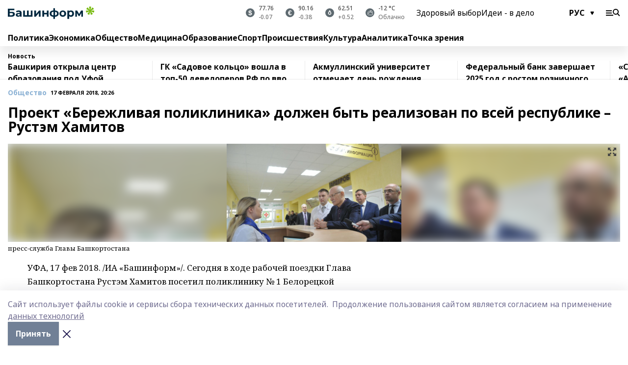

--- FILE ---
content_type: text/html; charset=utf-8
request_url: https://www.bashinform.ru/news/social/2018-02-17/proekt-berezhlivaya-poliklinika-dolzhen-byt-realizovan-po-vsey-respublike-rustem-hamitov-2173730
body_size: 165289
content:
<!doctype html>
<html data-n-head-ssr lang="ru" data-n-head="%7B%22lang%22:%7B%22ssr%22:%22ru%22%7D%7D">
  <head>
    <title>Проект «Бережливая поликлиника» должен быть реализован по всей республике – Рустэм Хамитов</title><meta data-n-head="ssr" data-hid="google" name="google" content="notranslate"><meta data-n-head="ssr" data-hid="charset" charset="utf-8"><meta data-n-head="ssr" name="viewport" content="width=1300"><meta data-n-head="ssr" data-hid="og:url" property="og:url" content="https://www.bashinform.ru/news/social/2018-02-17/proekt-berezhlivaya-poliklinika-dolzhen-byt-realizovan-po-vsey-respublike-rustem-hamitov-2173730"><meta data-n-head="ssr" data-hid="og:type" property="og:type" content="article"><meta data-n-head="ssr" name="yandex-verification" content="ca58c9dd15dea0f3"><meta data-n-head="ssr" name="zen-verification" content="d6MJZIcZfvx5x8MI1ahrE91viUYqoHpPg4n6TlZx5aKVNzirodGtfLAD1MXIf7uT"><meta data-n-head="ssr" name="google-site-verification" content="aophjRo3SvSS_JveRtLG6t2WU9eBvkgT7cvpQiKwKgQ"><meta data-n-head="ssr" data-hid="og:title" property="og:title" content="Проект «Бережливая поликлиника» должен быть реализован по всей республике – Рустэм Хамитов"><meta data-n-head="ssr" data-hid="og:description" property="og:description" content="Проект «Бережливая поликлиника» должен быть реализован по всей республике – Рустэм Хамитов"><meta data-n-head="ssr" data-hid="keywords" name="keywords" content="глава рб, здравоохранение"><meta data-n-head="ssr" data-hid="description" name="description" content="Проект «Бережливая поликлиника» должен быть реализован по всей республике – Рустэм Хамитов"><meta data-n-head="ssr" data-hid="og:image" property="og:image" content="https://api.bashinform.ru/attachments/a9d1c014ad2f09e0c64b36a83d291de2896fe4d8/store/crop/0/66/1280/720/1280/720/0/f1e7642632cb6fc7a61e6ac55eb15f9272c9eb7272bf290674161aa0d987/2355225.jpeg"><link data-n-head="ssr" rel="icon" href="https://api.bashinform.ru/attachments/00d011a4fcd6f83754eee2e1d97ea0a4e1ac3280/store/5e2dfad69d32f24b4dbaec4002fa928d33ba30d5f73d5cbc6d431b4c7a0e/favicon+%285%29.ico"><link data-n-head="ssr" rel="canonical" href="https://www.bashinform.ru/news/social/2018-02-17/proekt-berezhlivaya-poliklinika-dolzhen-byt-realizovan-po-vsey-respublike-rustem-hamitov-2173730"><link data-n-head="ssr" rel="preconnect" href="https://fonts.googleapis.com"><link data-n-head="ssr" rel="stylesheet" href="/fonts/noto-sans/index.css"><link data-n-head="ssr" rel="stylesheet" href="https://fonts.googleapis.com/css2?family=Noto+Serif:wght@400;700&amp;display=swap"><link data-n-head="ssr" rel="stylesheet" href="https://fonts.googleapis.com/css2?family=Inter:wght@400;600;700;900&amp;display=swap"><link data-n-head="ssr" rel="stylesheet" href="https://fonts.googleapis.com/css2?family=Montserrat:wght@400;700&amp;display=swap"><link data-n-head="ssr" rel="stylesheet" href="https://fonts.googleapis.com/css2?family=Pacifico&amp;display=swap"><style data-n-head="ssr">:root { --active-color: #8bb1d4; }</style><script data-n-head="ssr" src="https://yastatic.net/pcode/adfox/loader.js" crossorigin="anonymous"></script><script data-n-head="ssr" src="https://vk.com/js/api/openapi.js" async></script><script data-n-head="ssr" src="https://widget.sparrow.ru/js/embed.js" async></script><script data-n-head="ssr" src="https://yandex.ru/ads/system/header-bidding.js" async></script><script data-n-head="ssr" src="https://ads.digitalcaramel.com/js/bashinform.ru.js" type="text/javascript"></script><script data-n-head="ssr">window.yaContextCb = window.yaContextCb || []</script><script data-n-head="ssr" src="https://yandex.ru/ads/system/context.js" async></script><script data-n-head="ssr" type="application/ld+json">{
            "@context": "https://schema.org",
            "@type": "NewsArticle",
            "mainEntityOfPage": {
              "@type": "WebPage",
              "@id": "https://www.bashinform.ru/news/social/2018-02-17/proekt-berezhlivaya-poliklinika-dolzhen-byt-realizovan-po-vsey-respublike-rustem-hamitov-2173730"
            },
            "headline" : "Проект «Бережливая поликлиника» должен быть реализован по всей республике – Рустэм Хамитов",
            "image": [
              "https://api.bashinform.ru/attachments/a9d1c014ad2f09e0c64b36a83d291de2896fe4d8/store/crop/0/66/1280/720/1280/720/0/f1e7642632cb6fc7a61e6ac55eb15f9272c9eb7272bf290674161aa0d987/2355225.jpeg"
            ],
            "datePublished": "2018-02-17T20:26:27.000+05:00",
            "author": [],
            "publisher": {
              "@type": "Organization",
              "name": "Башинформ.рф",
              "logo": {
                "@type": "ImageObject",
                "url": "https://api.bashinform.ru/attachments/d98d4d870c74585f57c4f553055a9f49097921bc/store/7c5dc86771304bdd9c3093d87d5823f85294017c8f12d0e862a7e04b5e82/logo.svg"
              }
            },
            "description": ""
          }</script><link rel="preload" href="/_nuxt/d4baa85.js" as="script"><link rel="preload" href="/_nuxt/622ad3e.js" as="script"><link rel="preload" href="/_nuxt/ee7430d.js" as="script"><link rel="preload" href="/_nuxt/bac9abf.js" as="script"><link rel="preload" href="/_nuxt/b3945eb.js" as="script"><link rel="preload" href="/_nuxt/1f4701a.js" as="script"><link rel="preload" href="/_nuxt/bb7a823.js" as="script"><link rel="preload" href="/_nuxt/61cd1ad.js" as="script"><link rel="preload" href="/_nuxt/3795d03.js" as="script"><link rel="preload" href="/_nuxt/460fe8c.js" as="script"><link rel="preload" href="/_nuxt/8205910.js" as="script"><link rel="preload" href="/_nuxt/9842943.js" as="script"><style data-vue-ssr-id="02097838:0 0211d3d2:0 7e56e4e3:0 78c231fa:0 2b202313:0 3ba5510c:0 4d1b8c1e:0 285ffec4:0 4627bcb0:0 01f9c408:0 f11faff8:0 01b9542b:0 74a8f3db:0 fd82e6f0:0 69552a97:0 2bc4b7f8:0 77d4baa4:0 6f94af7f:0 0a7c8cf7:0 67baf181:0 a473ccf0:0 b642833a:0 36448f52:0 3eb3f9ae:0 0684d134:0 7eba589d:0 6ec1390e:0 689e6882:0 44e53ad8:0 06633194:0 2b9a519e:0">.fade-enter,.fade-leave-to{opacity:0}.fade-enter-active,.fade-leave-active{transition:opacity .2s ease}.fade-up-enter-active,.fade-up-leave-active{transition:all .35s}.fade-up-enter,.fade-up-leave-to{opacity:0;transform:translateY(-20px)}.rubric-date{display:flex;align-items:flex-end;margin-bottom:1rem}.cm-rubric{font-weight:700;font-size:14px;margin-right:.5rem;color:var(--active-color)}.cm-date{font-size:11px;text-transform:uppercase;font-weight:700}.cm-story{font-weight:700;font-size:14px;margin-left:.5rem;margin-right:.5rem;color:var(--active-color)}.serif-text{font-family:Noto Serif,serif;line-height:1.65;font-size:17px}.bg-img{background-size:cover;background-position:50%;height:0;position:relative;background-color:#e2e2e2;padding-bottom:56%;>img{position:absolute;left:0;top:0;width:100%;height:100%;-o-object-fit:cover;object-fit:cover;-o-object-position:center;object-position:center}}.btn{--text-opacity:1;color:#fff;color:rgba(255,255,255,var(--text-opacity));text-align:center;padding-top:1.5rem;padding-bottom:1.5rem;font-weight:700;cursor:pointer;margin-top:2rem;border-radius:8px;font-size:20px;background:var(--active-color)}.checkbox{border-radius:.5rem;border-width:1px;margin-right:1.25rem;cursor:pointer;border-color:#e9e9eb;width:32px;height:32px}.checkbox.__active{background:var(--active-color) 50% no-repeat url([data-uri]);border-color:var(--active-color)}.h1{margin-top:1rem;margin-bottom:1.5rem;font-weight:700;line-height:1.07;font-size:32px}.all-matters{text-align:center;cursor:pointer;padding-top:1.5rem;padding-bottom:1.5rem;font-weight:700;margin-bottom:2rem;border-radius:8px;background:#f5f5f5;font-size:20px}.all-matters.__small{padding-top:.75rem;padding-bottom:.75rem;margin-top:1.5rem;font-size:14px;border-radius:4px}[data-desktop]{.rubric-date{margin-bottom:1.25rem}.h1{font-size:46px;margin-top:1.5rem;margin-bottom:1.5rem}section.cols{display:grid;margin-left:58px;grid-gap:16px;grid-template-columns:816px 42px 300px}section.list-cols{display:grid;grid-gap:40px;grid-template-columns:1fr 300px}.matter-grid{display:flex;flex-wrap:wrap;margin-right:-16px}.top-sticky{position:-webkit-sticky;position:sticky;top:48px}.top-sticky.local{top:56px}.top-sticky.ig{top:86px}.top-sticky-matter{position:-webkit-sticky;position:sticky;z-index:1;top:102px}.top-sticky-matter.local{top:110px}.top-sticky-matter.ig{top:140px}}.search-form{display:flex;border-bottom-width:1px;--border-opacity:1;border-color:#fff;border-color:rgba(255,255,255,var(--border-opacity));padding-bottom:.75rem;justify-content:space-between;align-items:center;--text-opacity:1;color:#fff;color:rgba(255,255,255,var(--text-opacity));.reset{cursor:pointer;opacity:.5;display:block}input{background-color:transparent;border-style:none;--text-opacity:1;color:#fff;color:rgba(255,255,255,var(--text-opacity));outline:2px solid transparent;outline-offset:2px;width:66.666667%;font-size:20px}input::-moz-placeholder{color:hsla(0,0%,100%,.18824)}input:-ms-input-placeholder{color:hsla(0,0%,100%,.18824)}input::placeholder{color:hsla(0,0%,100%,.18824)}}[data-desktop] .search-form{width:820px;button{border-radius:.25rem;font-weight:700;padding:.5rem 1.5rem;cursor:pointer;--text-opacity:1;color:#fff;color:rgba(255,255,255,var(--text-opacity));font-size:22px;background:var(--active-color)}input{font-size:28px}.reset{margin-right:2rem;margin-left:auto}}html.locked{overflow:hidden}html{body{letter-spacing:-.03em;font-family:Noto Sans,sans-serif;line-height:1.19;font-size:14px}ol,ul{margin-left:2rem;margin-bottom:1rem;li{margin-bottom:.5rem}}ol{list-style-type:decimal}ul{list-style-type:disc}a{cursor:pointer;color:inherit}iframe,img,object,video{max-width:100%}}.container{padding-left:16px;padding-right:16px}[data-desktop]{min-width:1250px;.container{margin-left:auto;margin-right:auto;padding-left:0;padding-right:0;width:1250px}}
/*! normalize.css v8.0.1 | MIT License | github.com/necolas/normalize.css */html{line-height:1.15;-webkit-text-size-adjust:100%}body{margin:0}main{display:block}h1{font-size:2em;margin:.67em 0}hr{box-sizing:content-box;height:0;overflow:visible}pre{font-family:monospace,monospace;font-size:1em}a{background-color:transparent}abbr[title]{border-bottom:none;text-decoration:underline;-webkit-text-decoration:underline dotted;text-decoration:underline dotted}b,strong{font-weight:bolder}code,kbd,samp{font-family:monospace,monospace;font-size:1em}small{font-size:80%}sub,sup{font-size:75%;line-height:0;position:relative;vertical-align:baseline}sub{bottom:-.25em}sup{top:-.5em}img{border-style:none}button,input,optgroup,select,textarea{font-family:inherit;font-size:100%;line-height:1.15;margin:0}button,input{overflow:visible}button,select{text-transform:none}[type=button],[type=reset],[type=submit],button{-webkit-appearance:button}[type=button]::-moz-focus-inner,[type=reset]::-moz-focus-inner,[type=submit]::-moz-focus-inner,button::-moz-focus-inner{border-style:none;padding:0}[type=button]:-moz-focusring,[type=reset]:-moz-focusring,[type=submit]:-moz-focusring,button:-moz-focusring{outline:1px dotted ButtonText}fieldset{padding:.35em .75em .625em}legend{box-sizing:border-box;color:inherit;display:table;max-width:100%;padding:0;white-space:normal}progress{vertical-align:baseline}textarea{overflow:auto}[type=checkbox],[type=radio]{box-sizing:border-box;padding:0}[type=number]::-webkit-inner-spin-button,[type=number]::-webkit-outer-spin-button{height:auto}[type=search]{-webkit-appearance:textfield;outline-offset:-2px}[type=search]::-webkit-search-decoration{-webkit-appearance:none}::-webkit-file-upload-button{-webkit-appearance:button;font:inherit}details{display:block}summary{display:list-item}[hidden],template{display:none}blockquote,dd,dl,figure,h1,h2,h3,h4,h5,h6,hr,p,pre{margin:0}button{background-color:transparent;background-image:none}button:focus{outline:1px dotted;outline:5px auto -webkit-focus-ring-color}fieldset,ol,ul{margin:0;padding:0}ol,ul{list-style:none}html{font-family:Noto Sans,sans-serif;line-height:1.5}*,:after,:before{box-sizing:border-box;border:0 solid #e2e8f0}hr{border-top-width:1px}img{border-style:solid}textarea{resize:vertical}input::-moz-placeholder,textarea::-moz-placeholder{color:#a0aec0}input:-ms-input-placeholder,textarea:-ms-input-placeholder{color:#a0aec0}input::placeholder,textarea::placeholder{color:#a0aec0}[role=button],button{cursor:pointer}table{border-collapse:collapse}h1,h2,h3,h4,h5,h6{font-size:inherit;font-weight:inherit}a{color:inherit;text-decoration:inherit}button,input,optgroup,select,textarea{padding:0;line-height:inherit;color:inherit}code,kbd,pre,samp{font-family:Menlo,Monaco,Consolas,"Liberation Mono","Courier New",monospace}audio,canvas,embed,iframe,img,object,svg,video{display:block;vertical-align:middle}img,video{max-width:100%;height:auto}.appearance-none{-webkit-appearance:none;-moz-appearance:none;appearance:none}.bg-transparent{background-color:transparent}.bg-black{--bg-opacity:1;background-color:#000;background-color:rgba(0,0,0,var(--bg-opacity))}.bg-white{--bg-opacity:1;background-color:#fff;background-color:rgba(255,255,255,var(--bg-opacity))}.bg-gray-200{--bg-opacity:1;background-color:#edf2f7;background-color:rgba(237,242,247,var(--bg-opacity))}.bg-center{background-position:50%}.bg-top{background-position:top}.bg-no-repeat{background-repeat:no-repeat}.bg-cover{background-size:cover}.bg-contain{background-size:contain}.border-collapse{border-collapse:collapse}.border-black{--border-opacity:1;border-color:#000;border-color:rgba(0,0,0,var(--border-opacity))}.border-blue-400{--border-opacity:1;border-color:#63b3ed;border-color:rgba(99,179,237,var(--border-opacity))}.rounded{border-radius:.25rem}.rounded-lg{border-radius:.5rem}.rounded-full{border-radius:9999px}.border-none{border-style:none}.border-2{border-width:2px}.border-4{border-width:4px}.border{border-width:1px}.border-t-0{border-top-width:0}.border-t{border-top-width:1px}.border-b{border-bottom-width:1px}.cursor-pointer{cursor:pointer}.block{display:block}.inline-block{display:inline-block}.flex{display:flex}.table{display:table}.grid{display:grid}.hidden{display:none}.flex-col{flex-direction:column}.flex-wrap{flex-wrap:wrap}.flex-no-wrap{flex-wrap:nowrap}.items-center{align-items:center}.justify-center{justify-content:center}.justify-between{justify-content:space-between}.flex-grow-0{flex-grow:0}.flex-shrink-0{flex-shrink:0}.order-first{order:-9999}.order-last{order:9999}.font-sans{font-family:Noto Sans,sans-serif}.font-serif{font-family:Noto Serif,serif}.font-medium{font-weight:500}.font-semibold{font-weight:600}.font-bold{font-weight:700}.h-3{height:.75rem}.h-6{height:1.5rem}.h-12{height:3rem}.h-auto{height:auto}.h-full{height:100%}.text-xs{font-size:11px}.text-sm{font-size:12px}.text-base{font-size:14px}.text-lg{font-size:16px}.text-xl{font-size:18px}.text-2xl{font-size:21px}.text-3xl{font-size:30px}.text-4xl{font-size:46px}.leading-6{line-height:1.5rem}.leading-none{line-height:1}.leading-tight{line-height:1.07}.leading-snug{line-height:1.125}.m-0{margin:0}.my-0{margin-top:0;margin-bottom:0}.mx-0{margin-left:0;margin-right:0}.mx-1{margin-left:.25rem;margin-right:.25rem}.mx-2{margin-left:.5rem;margin-right:.5rem}.my-4{margin-top:1rem;margin-bottom:1rem}.mx-4{margin-left:1rem;margin-right:1rem}.my-5{margin-top:1.25rem;margin-bottom:1.25rem}.mx-5{margin-left:1.25rem;margin-right:1.25rem}.my-6{margin-top:1.5rem;margin-bottom:1.5rem}.my-8{margin-top:2rem;margin-bottom:2rem}.mx-auto{margin-left:auto;margin-right:auto}.-mx-3{margin-left:-.75rem;margin-right:-.75rem}.-my-4{margin-top:-1rem;margin-bottom:-1rem}.mt-0{margin-top:0}.mr-0{margin-right:0}.mb-0{margin-bottom:0}.ml-0{margin-left:0}.mt-1{margin-top:.25rem}.mr-1{margin-right:.25rem}.mb-1{margin-bottom:.25rem}.ml-1{margin-left:.25rem}.mt-2{margin-top:.5rem}.mr-2{margin-right:.5rem}.mb-2{margin-bottom:.5rem}.ml-2{margin-left:.5rem}.mt-3{margin-top:.75rem}.mr-3{margin-right:.75rem}.mb-3{margin-bottom:.75rem}.mt-4{margin-top:1rem}.mr-4{margin-right:1rem}.mb-4{margin-bottom:1rem}.ml-4{margin-left:1rem}.mt-5{margin-top:1.25rem}.mr-5{margin-right:1.25rem}.mb-5{margin-bottom:1.25rem}.mt-6{margin-top:1.5rem}.mr-6{margin-right:1.5rem}.mb-6{margin-bottom:1.5rem}.mt-8{margin-top:2rem}.mr-8{margin-right:2rem}.mb-8{margin-bottom:2rem}.ml-8{margin-left:2rem}.mt-10{margin-top:2.5rem}.ml-10{margin-left:2.5rem}.mt-12{margin-top:3rem}.mb-12{margin-bottom:3rem}.mt-16{margin-top:4rem}.mb-16{margin-bottom:4rem}.mr-20{margin-right:5rem}.mr-auto{margin-right:auto}.ml-auto{margin-left:auto}.mt-px{margin-top:1px}.-mt-2{margin-top:-.5rem}.max-w-none{max-width:none}.max-w-full{max-width:100%}.object-contain{-o-object-fit:contain;object-fit:contain}.object-cover{-o-object-fit:cover;object-fit:cover}.object-center{-o-object-position:center;object-position:center}.opacity-0{opacity:0}.opacity-50{opacity:.5}.outline-none{outline:2px solid transparent;outline-offset:2px}.overflow-auto{overflow:auto}.overflow-hidden{overflow:hidden}.overflow-visible{overflow:visible}.p-0{padding:0}.p-2{padding:.5rem}.p-3{padding:.75rem}.p-4{padding:1rem}.p-8{padding:2rem}.px-0{padding-left:0;padding-right:0}.py-1{padding-top:.25rem;padding-bottom:.25rem}.px-1{padding-left:.25rem;padding-right:.25rem}.py-2{padding-top:.5rem;padding-bottom:.5rem}.px-2{padding-left:.5rem;padding-right:.5rem}.py-3{padding-top:.75rem;padding-bottom:.75rem}.px-3{padding-left:.75rem;padding-right:.75rem}.py-4{padding-top:1rem;padding-bottom:1rem}.px-4{padding-left:1rem;padding-right:1rem}.px-5{padding-left:1.25rem;padding-right:1.25rem}.px-6{padding-left:1.5rem;padding-right:1.5rem}.py-8{padding-top:2rem;padding-bottom:2rem}.py-10{padding-top:2.5rem;padding-bottom:2.5rem}.pt-0{padding-top:0}.pr-0{padding-right:0}.pb-0{padding-bottom:0}.pt-1{padding-top:.25rem}.pt-2{padding-top:.5rem}.pb-2{padding-bottom:.5rem}.pl-2{padding-left:.5rem}.pt-3{padding-top:.75rem}.pb-3{padding-bottom:.75rem}.pt-4{padding-top:1rem}.pr-4{padding-right:1rem}.pb-4{padding-bottom:1rem}.pl-4{padding-left:1rem}.pt-5{padding-top:1.25rem}.pr-5{padding-right:1.25rem}.pb-5{padding-bottom:1.25rem}.pl-5{padding-left:1.25rem}.pt-6{padding-top:1.5rem}.pb-6{padding-bottom:1.5rem}.pl-6{padding-left:1.5rem}.pt-8{padding-top:2rem}.pb-8{padding-bottom:2rem}.pr-10{padding-right:2.5rem}.pb-12{padding-bottom:3rem}.pl-12{padding-left:3rem}.pb-16{padding-bottom:4rem}.pointer-events-none{pointer-events:none}.fixed{position:fixed}.absolute{position:absolute}.relative{position:relative}.sticky{position:-webkit-sticky;position:sticky}.top-0{top:0}.right-0{right:0}.bottom-0{bottom:0}.left-0{left:0}.left-auto{left:auto}.shadow{box-shadow:0 1px 3px 0 rgba(0,0,0,.1),0 1px 2px 0 rgba(0,0,0,.06)}.shadow-none{box-shadow:none}.text-center{text-align:center}.text-right{text-align:right}.text-transparent{color:transparent}.text-black{--text-opacity:1;color:#000;color:rgba(0,0,0,var(--text-opacity))}.text-white{--text-opacity:1;color:#fff;color:rgba(255,255,255,var(--text-opacity))}.text-gray-600{--text-opacity:1;color:#718096;color:rgba(113,128,150,var(--text-opacity))}.text-gray-700{--text-opacity:1;color:#4a5568;color:rgba(74,85,104,var(--text-opacity))}.uppercase{text-transform:uppercase}.underline{text-decoration:underline}.tracking-tight{letter-spacing:-.05em}.select-none{-webkit-user-select:none;-moz-user-select:none;-ms-user-select:none;user-select:none}.select-all{-webkit-user-select:all;-moz-user-select:all;-ms-user-select:all;user-select:all}.visible{visibility:visible}.invisible{visibility:hidden}.whitespace-no-wrap{white-space:nowrap}.w-3{width:.75rem}.w-auto{width:auto}.w-1\/3{width:33.333333%}.w-full{width:100%}.z-20{z-index:20}.z-50{z-index:50}.gap-1{grid-gap:.25rem;gap:.25rem}.gap-2{grid-gap:.5rem;gap:.5rem}.gap-3{grid-gap:.75rem;gap:.75rem}.gap-4{grid-gap:1rem;gap:1rem}.gap-5{grid-gap:1.25rem;gap:1.25rem}.gap-6{grid-gap:1.5rem;gap:1.5rem}.gap-8{grid-gap:2rem;gap:2rem}.gap-10{grid-gap:2.5rem;gap:2.5rem}.grid-cols-1{grid-template-columns:repeat(1,minmax(0,1fr))}.grid-cols-2{grid-template-columns:repeat(2,minmax(0,1fr))}.grid-cols-3{grid-template-columns:repeat(3,minmax(0,1fr))}.grid-cols-4{grid-template-columns:repeat(4,minmax(0,1fr))}.grid-cols-5{grid-template-columns:repeat(5,minmax(0,1fr))}.transform{--transform-translate-x:0;--transform-translate-y:0;--transform-rotate:0;--transform-skew-x:0;--transform-skew-y:0;--transform-scale-x:1;--transform-scale-y:1;transform:translateX(var(--transform-translate-x)) translateY(var(--transform-translate-y)) rotate(var(--transform-rotate)) skewX(var(--transform-skew-x)) skewY(var(--transform-skew-y)) scaleX(var(--transform-scale-x)) scaleY(var(--transform-scale-y))}.transition-all{transition-property:all}.transition{transition-property:background-color,border-color,color,fill,stroke,opacity,box-shadow,transform}@-webkit-keyframes spin{to{transform:rotate(1turn)}}@keyframes spin{to{transform:rotate(1turn)}}@-webkit-keyframes ping{75%,to{transform:scale(2);opacity:0}}@keyframes ping{75%,to{transform:scale(2);opacity:0}}@-webkit-keyframes pulse{50%{opacity:.5}}@keyframes pulse{50%{opacity:.5}}@-webkit-keyframes bounce{0%,to{transform:translateY(-25%);-webkit-animation-timing-function:cubic-bezier(.8,0,1,1);animation-timing-function:cubic-bezier(.8,0,1,1)}50%{transform:none;-webkit-animation-timing-function:cubic-bezier(0,0,.2,1);animation-timing-function:cubic-bezier(0,0,.2,1)}}@keyframes bounce{0%,to{transform:translateY(-25%);-webkit-animation-timing-function:cubic-bezier(.8,0,1,1);animation-timing-function:cubic-bezier(.8,0,1,1)}50%{transform:none;-webkit-animation-timing-function:cubic-bezier(0,0,.2,1);animation-timing-function:cubic-bezier(0,0,.2,1)}}
.nuxt-progress{position:fixed;top:0;left:0;right:0;height:2px;width:0;opacity:1;transition:width .1s,opacity .4s;background-color:var(--active-color);z-index:999999}.nuxt-progress.nuxt-progress-notransition{transition:none}.nuxt-progress-failed{background-color:red}
.page_1iNBq{position:relative;min-height:65vh}[data-desktop]{.topBanner_Im5IM{margin-left:auto;margin-right:auto;width:1256px}}
.bnr_2VvRX{margin-left:auto;margin-right:auto;width:300px}.bnr_2VvRX:not(:empty){margin-bottom:1rem}.bnrContainer_1ho9N.mb-0 .bnr_2VvRX{margin-bottom:0}[data-desktop]{.bnr_2VvRX{width:auto;margin-left:0;margin-right:0}}
.topline-container[data-v-7682f57c]{position:-webkit-sticky;position:sticky;top:0;z-index:10}.bottom-menu[data-v-7682f57c]{--bg-opacity:1;background-color:#fff;background-color:rgba(255,255,255,var(--bg-opacity));height:45px;box-shadow:0 15px 20px rgba(0,0,0,.08)}.bottom-menu.__dark[data-v-7682f57c]{--bg-opacity:1;background-color:#000;background-color:rgba(0,0,0,var(--bg-opacity));.bottom-menu-link{--text-opacity:1;color:#fff;color:rgba(255,255,255,var(--text-opacity))}.bottom-menu-link:hover{color:var(--active-color)}}.bottom-menu-links[data-v-7682f57c]{display:flex;overflow:auto;grid-gap:1rem;gap:1rem;padding-top:1rem;padding-bottom:1rem;scrollbar-width:none}.bottom-menu-links[data-v-7682f57c]::-webkit-scrollbar{display:none}.bottom-menu-link[data-v-7682f57c]{white-space:nowrap;font-weight:700}.bottom-menu-link[data-v-7682f57c]:hover{color:var(--active-color)}
.topline_3oryG{--bg-opacity:1;background-color:#fff;background-color:rgba(255,255,255,var(--bg-opacity));padding-top:.5rem;padding-bottom:.5rem;box-shadow:0 15px 20px rgba(0,0,0,.08);height:49px;z-index:1}.topline_3oryG.__dark_7Q9sS{--bg-opacity:1;background-color:#000;background-color:rgba(0,0,0,var(--bg-opacity))}[data-desktop]{.topline_3oryG{height:42px}}
.topline-content_3mZdm .lang_3UlnI{--text-opacity:1;color:#000;color:rgba(0,0,0,var(--text-opacity))}.topline-content_3mZdm.__dark_3Eyw2{.menu-trigger_2vHgg{--bg-opacity:1;background-color:#fff;background-color:rgba(255,255,255,var(--bg-opacity))}.lang_3UlnI{--text-opacity:1;color:#fff;color:rgba(255,255,255,var(--text-opacity));background-image:url([data-uri])}.mobile-slogan_2KqDP .slogan_1y6dY{--bg-opacity:1;background-color:#000;background-color:rgba(0,0,0,var(--bg-opacity))}.desktop-slogan_g0Qy1,.mobile-slogan_2KqDP .slogan_1y6dY{--text-opacity:1;color:#718096;color:rgba(113,128,150,var(--text-opacity))}}.wrapper_2CltC{display:flex;align-items:center;justify-content:center}.logo_2-8Nd{margin-right:auto;img{width:176px;height:21px;-o-object-fit:contain;object-fit:contain;-o-object-position:left;object-position:left}}.lang_3UlnI{margin-left:auto;margin-right:1.25rem;padding-right:1rem;padding-left:.5rem;cursor:pointer;display:flex;align-items:center;font-weight:700;-webkit-appearance:none;-moz-appearance:none;appearance:none;outline:2px solid transparent;outline-offset:2px;text-transform:uppercase;background:no-repeat url([data-uri]) calc(100% - 3px) 50%}.menu-trigger_2vHgg{cursor:pointer;--bg-opacity:1;background-color:#000;background-color:rgba(0,0,0,var(--bg-opacity));width:30px;height:24px;-webkit-mask:no-repeat url(/_nuxt/img/menu.cffb7c4.svg) center;mask:no-repeat url(/_nuxt/img/menu.cffb7c4.svg) center}.menu-trigger_2vHgg.__cross_2uX-G{-webkit-mask-image:url([data-uri]);mask-image:url([data-uri])}.mobile-slogan_2KqDP{position:relative;.slogan_1y6dY{font-weight:700;--bg-opacity:1;background-color:#fff;background-color:rgba(255,255,255,var(--bg-opacity));display:inline-block;padding-left:.25rem;padding-right:.25rem;position:relative;--text-opacity:1;color:#000;color:rgba(0,0,0,var(--text-opacity));text-transform:uppercase;font-size:10px;margin-left:30px}.line_1yLQW{position:absolute;width:100%;left:0;border-bottom:1px solid #95a3ab;top:8px;color:#5e6a70}}[data-desktop]{.logo_2-8Nd{margin-right:.75rem}.desktop-slogan_g0Qy1{margin-right:auto;font-weight:700;font-size:11px;text-transform:uppercase;color:#5e6a70}.topline-item_1tx8z{font-weight:700;margin-left:1.5rem}.topline-item_1tx8z,.topline-item_1tx8z.blue_3yIQz,.topline-item_1tx8z.red_3O_4Y{--text-opacity:1;color:#fff;color:rgba(255,255,255,var(--text-opacity))}.topline-item_1tx8z.blue_3yIQz,.topline-item_1tx8z.red_3O_4Y{padding-left:.75rem;padding-right:.75rem;margin-top:-1rem;margin-bottom:-1rem;margin-left:0;padding-top:13px;padding-bottom:13px;background:#8bb1d4}.topline-item_1tx8z.red_3O_4Y{background:#c23030}.topline-item_1tx8z.default_1igax{color:var(--active-color)}.lang_3UlnI{margin-right:1.5rem}}
.quotes[data-v-1aca8b04]{justify-content:center}.quote[data-v-1aca8b04],.quotes[data-v-1aca8b04]{display:flex;align-items:center}.quote[data-v-1aca8b04]{margin-right:1.5rem}.quote[data-v-1aca8b04]:last-child{margin-right:0}.icon[data-v-1aca8b04]{position:relative;background:#5e6a70;width:18px;height:18px}.icon[data-v-1aca8b04],.icon[data-v-1aca8b04]:after{border-radius:9999px}.icon[data-v-1aca8b04]:after{position:absolute;left:0;top:0;width:100%;height:100%;background-position:50%;background-repeat:no-repeat;background-image:url(/_nuxt/img/usd.8776cb5.svg);content:""}.icon.EUR[data-v-1aca8b04]:after{background-image:url(/_nuxt/img/eur.7388f81.svg)}.icon.BRO[data-v-1aca8b04]:after{background-image:url([data-uri])}.icon.clear[data-v-1aca8b04]:after{background-image:url(/_nuxt/img/clear.504a39c.svg);background-size:11px}.icon.clouds[data-v-1aca8b04]:after{background-image:url(/_nuxt/img/clouds.35bb1b1.svg);background-size:11px}.icon.few_clouds[data-v-1aca8b04]:after{background-image:url(/_nuxt/img/few_clouds.849e8ce.svg);background-size:11px}.icon.rain[data-v-1aca8b04]:after{background-image:url(/_nuxt/img/rain.fa221cc.svg);background-size:11px}.icon.snow[data-v-1aca8b04]:after{background-image:url(/_nuxt/img/snow.3971728.svg);background-size:11px}.icon.thunderstorm_w_rain[data-v-1aca8b04]:after{background-image:url(/_nuxt/img/thunderstorm_w_rain.f4f5bf2.svg);background-size:11px}.icon.thunderstorm[data-v-1aca8b04]:after{background-image:url(/_nuxt/img/thunderstorm.bbf00c1.svg);background-size:11px}.text[data-v-1aca8b04]{font-size:12px;font-weight:500;margin-left:.5rem;color:#4c4c4c}.diff[data-v-1aca8b04]{opacity:.75}.__local[data-v-1aca8b04]{.icon{background:var(--active-color)}.text{color:var(--active-color)}}.__dark[data-v-1aca8b04]{.icon{background:#4c4c4c}.quote .text{--text-opacity:1;color:#fff;color:rgba(255,255,255,var(--text-opacity))}}
.block_35WEi{position:-webkit-sticky;position:sticky;left:0;width:100%;padding-top:.75rem;padding-bottom:.75rem;--bg-opacity:1;background-color:#fff;background-color:rgba(255,255,255,var(--bg-opacity));--text-opacity:1;color:#000;color:rgba(0,0,0,var(--text-opacity));height:68px;z-index:8;border-bottom:1px solid rgba(0,0,0,.08235)}.block_35WEi.invisible_3bwn4{visibility:hidden}.block_35WEi.local_2u9p8,.block_35WEi.local_ext_2mSQw{top:40px}.block_35WEi.local_2u9p8.has_bottom_items_u0rcZ,.block_35WEi.local_ext_2mSQw.has_bottom_items_u0rcZ{top:85px}.block_35WEi.ig_3ld7e{top:50px}.block_35WEi.ig_3ld7e.has_bottom_items_u0rcZ{top:95px}.block_35WEi.bi_3BhQ1,.block_35WEi.bi_ext_1Yp6j{top:49px}.block_35WEi.bi_3BhQ1.has_bottom_items_u0rcZ,.block_35WEi.bi_ext_1Yp6j.has_bottom_items_u0rcZ{top:94px}.block_35WEi.red_wPGsU{background:#fdf3f3;.blockTitle_1BF2P{color:#d65a47}}.block_35WEi.blue_2AJX7{background:#e6ecf2;.blockTitle_1BF2P{color:#8bb1d4}}.block_35WEi{.loading_1RKbb{height:1.5rem;margin:0 auto}}.blockTitle_1BF2P{font-weight:700;font-size:12px;margin-bottom:.25rem;display:inline-block;overflow:hidden;max-height:1.2em;display:-webkit-box;-webkit-line-clamp:1;-webkit-box-orient:vertical;text-overflow:ellipsis}.items_2XU71{display:flex;overflow:auto;margin-left:-16px;margin-right:-16px;padding-left:16px;padding-right:16px}.items_2XU71::-webkit-scrollbar{display:none}.item_KFfAv{flex-shrink:0;flex-grow:0;padding-right:1rem;margin-right:1rem;font-weight:700;overflow:hidden;width:295px;max-height:2.4em;border-right:1px solid rgba(0,0,0,.08235);display:-webkit-box;-webkit-line-clamp:2;-webkit-box-orient:vertical;text-overflow:ellipsis}.item_KFfAv:hover{opacity:.75}[data-desktop]{.block_35WEi{height:54px}.block_35WEi.local_2u9p8,.block_35WEi.local_ext_2mSQw{top:50px}.block_35WEi.local_2u9p8.has_bottom_items_u0rcZ,.block_35WEi.local_ext_2mSQw.has_bottom_items_u0rcZ{top:95px}.block_35WEi.ig_3ld7e{top:80px}.block_35WEi.ig_3ld7e.has_bottom_items_u0rcZ{top:125px}.block_35WEi.bi_3BhQ1,.block_35WEi.bi_ext_1Yp6j{top:42px}.block_35WEi.bi_3BhQ1.has_bottom_items_u0rcZ,.block_35WEi.bi_ext_1Yp6j.has_bottom_items_u0rcZ{top:87px}.block_35WEi.image_3yONs{.prev_1cQoq{background-image:url([data-uri])}.next_827zB{background-image:url([data-uri])}}.wrapper_TrcU4{display:grid;grid-template-columns:240px calc(100% - 320px)}.next_827zB,.prev_1cQoq{position:absolute;cursor:pointer;width:24px;height:24px;top:4px;left:210px;background:url([data-uri])}.next_827zB{left:auto;right:15px;background:url([data-uri])}.blockTitle_1BF2P{font-size:18px;padding-right:2.5rem;margin-right:0;max-height:2.4em;-webkit-line-clamp:2}.items_2XU71{margin-left:0;padding-left:0;-ms-scroll-snap-type:x mandatory;scroll-snap-type:x mandatory;scroll-behavior:smooth;scrollbar-width:none}.item_KFfAv,.items_2XU71{margin-right:0;padding-right:0}.item_KFfAv{padding-left:1.25rem;scroll-snap-align:start;width:310px;border-left:1px solid rgba(0,0,0,.08235);border-right:none}}
@-webkit-keyframes rotate-data-v-8cdd8c10{0%{transform:rotate(0)}to{transform:rotate(1turn)}}@keyframes rotate-data-v-8cdd8c10{0%{transform:rotate(0)}to{transform:rotate(1turn)}}.component[data-v-8cdd8c10]{height:3rem;margin-top:1.5rem;margin-bottom:1.5rem;display:flex;justify-content:center;align-items:center;span{height:100%;width:4rem;background:no-repeat url(/_nuxt/img/loading.dd38236.svg) 50%/contain;-webkit-animation:rotate-data-v-8cdd8c10 .8s infinite;animation:rotate-data-v-8cdd8c10 .8s infinite}}
.promo_ZrQsB{text-align:center;display:block;--text-opacity:1;color:#fff;color:rgba(255,255,255,var(--text-opacity));font-weight:500;font-size:16px;line-height:1;position:relative;z-index:1;background:#d65a47;padding:6px 20px}[data-desktop]{.promo_ZrQsB{margin-left:auto;margin-right:auto;font-size:18px;padding:12px 40px}}
.feedTriggerMobile_1uP3h{text-align:center;width:100%;left:0;bottom:0;padding:1rem;color:#000;color:rgba(0,0,0,var(--text-opacity));background:#e7e7e7;filter:drop-shadow(0 -10px 30px rgba(0,0,0,.4))}.feedTriggerMobile_1uP3h,[data-desktop] .feedTriggerDesktop_eR1zC{position:fixed;font-weight:700;--text-opacity:1;z-index:8}[data-desktop] .feedTriggerDesktop_eR1zC{color:#fff;color:rgba(255,255,255,var(--text-opacity));cursor:pointer;padding:1rem 1rem 1rem 1.5rem;display:flex;align-items:center;justify-content:space-between;width:auto;font-size:28px;right:20px;bottom:20px;line-height:.85;background:var(--active-color);.new_36fkO{--bg-opacity:1;background-color:#fff;background-color:rgba(255,255,255,var(--bg-opacity));font-size:18px;padding:.25rem .5rem;margin-left:1rem;color:var(--active-color)}}
.noindex_1PbKm{display:block}.rubricDate_XPC5P{display:flex;margin-bottom:1rem;align-items:center;flex-wrap:wrap;grid-row-gap:.5rem;row-gap:.5rem}[data-desktop]{.rubricDate_XPC5P{margin-left:58px}.noindex_1PbKm,.pollContainer_25rgc{margin-left:40px}.noindex_1PbKm{width:700px}}
.h1_fQcc_{margin-top:0;margin-bottom:1rem;font-size:28px}.bigLead_37UJd{margin-bottom:1.25rem;font-size:20px}[data-desktop]{.h1_fQcc_{margin-bottom:1.25rem;margin-top:0;font-size:40px}.bigLead_37UJd{font-size:21px;margin-bottom:2rem}.smallLead_3mYo6{font-size:21px;font-weight:500}.leadImg_n0Xok{display:grid;grid-gap:2rem;gap:2rem;margin-bottom:2rem;grid-template-columns:repeat(2,minmax(0,1fr));margin-left:40px;width:700px}}
.partner[data-v-73e20f19]{margin-top:1rem;margin-bottom:1rem;color:rgba(0,0,0,.31373)}
.blurImgContainer_3_532{position:relative;overflow:hidden;--bg-opacity:1;background-color:#edf2f7;background-color:rgba(237,242,247,var(--bg-opacity));background-position:50%;background-repeat:no-repeat;display:flex;align-items:center;justify-content:center;aspect-ratio:16/9;background-image:url(/img/loading.svg)}.blurImgBlur_2fI8T{background-position:50%;background-size:cover;filter:blur(10px)}.blurImgBlur_2fI8T,.blurImgImg_ZaMSE{position:absolute;left:0;top:0;width:100%;height:100%}.blurImgImg_ZaMSE{-o-object-fit:contain;object-fit:contain;-o-object-position:center;object-position:center}.play_hPlPQ{background-size:contain;background-position:50%;background-repeat:no-repeat;position:relative;z-index:1;width:18%;min-width:30px;max-width:80px;aspect-ratio:1/1;background-image:url([data-uri])}[data-desktop]{.play_hPlPQ{min-width:35px}}
.fs-icon[data-v-2dcb0dcc]{position:absolute;cursor:pointer;right:0;top:0;transition-property:background-color,border-color,color,fill,stroke,opacity,box-shadow,transform;transition-duration:.3s;width:25px;height:25px;background:url(/_nuxt/img/fs.32f317e.svg) 0 100% no-repeat}
.photoText_slx0c{padding-top:.25rem;font-family:Noto Serif,serif;font-size:13px;a{color:var(--active-color)}}.author_1ZcJr{color:rgba(0,0,0,.50196);span{margin-right:.25rem}}[data-desktop]{.photoText_slx0c{padding-top:.75rem;font-size:12px;line-height:1}.author_1ZcJr{font-size:11px}}.photoText_slx0c.textWhite_m9vxt{--text-opacity:1;color:#fff;color:rgba(255,255,255,var(--text-opacity));.author_1ZcJr{--text-opacity:1;color:#fff;color:rgba(255,255,255,var(--text-opacity))}}
.block_1h4f8{margin-bottom:1.5rem}[data-desktop] .block_1h4f8{margin-bottom:2rem}
.paragraph[data-v-7a4bd814]{a{color:var(--active-color)}p{margin-bottom:1.5rem}ol,ul{margin-left:2rem;margin-bottom:1rem;li{margin-bottom:.5rem}}ol{list-style-type:decimal}ul{list-style-type:disc}.question{font-weight:700;font-size:21px;line-height:1.43}.answer:before,.question:before{content:"— "}h2,h3,h4{font-weight:700;margin-bottom:1.5rem;line-height:1.07;font-family:Noto Sans,sans-serif}h2{font-size:30px}h3{font-size:21px}h4{font-size:18px}blockquote{padding-top:1rem;padding-bottom:1rem;margin-bottom:1rem;font-weight:700;font-family:Noto Sans,sans-serif;border-top:6px solid var(--active-color);border-bottom:6px solid var(--active-color);font-size:19px;line-height:1.15}.table-wrapper{overflow:auto}table{border-collapse:collapse;margin-top:1rem;margin-bottom:1rem;min-width:100%;td{padding:.75rem .5rem;border-width:1px}p{margin:0}}}
.fs_1Si28{position:absolute;cursor:pointer;right:0;top:0;z-index:2;width:25px;height:25px;background:url(/_nuxt/img/fs.32f317e.svg) 0 100% no-repeat}.gallery_kkYEm{--bg-opacity:1;background-color:#edf2f7;background-color:rgba(237,242,247,var(--bg-opacity));margin-bottom:.5rem;.img_2Anyl{width:100%;height:100%;-o-object-position:center;object-position:center;-o-object-fit:contain;object-fit:contain}.buttonNextPrev_15B33:after{--text-opacity:1;color:#718096;color:rgba(113,128,150,var(--text-opacity));font-size:30px}}.thumbs_mPP1B{height:40px;.thumbSlide_sEEoo{cursor:pointer;margin-right:.5rem;max-width:60px;.img_2Anyl{width:100%;-o-object-fit:cover;object-fit:cover}}.swiper-slide-thumb-active{border-width:4px;overflow:hidden;border-color:var(--active-color)}}[data-desktop]{.thumbs_mPP1B{height:60px;.thumbSlide_sEEoo{max-width:90px}}}
.tags_IxJz4{display:flex;flex-wrap:wrap;margin-top:2rem;margin-bottom:2rem;border-top-width:1px;border-bottom-width:1px;border-color:#dbddde;a,span{margin-top:1.5rem;margin-bottom:1.5rem;margin-right:1rem}a:hover{color:var(--active-color)}}[data-desktop]{.tags_IxJz4{a,span{margin-top:1rem;margin-bottom:1rem}}.tags_IxJz4:not(.__ml-0){margin-left:40px;width:700px}}
.readus_3o8ag{margin-bottom:1.5rem;font-weight:700;font-size:16px}.subscribeButton_2yILe{font-weight:700;--text-opacity:1;color:#fff;color:rgba(255,255,255,var(--text-opacity));text-align:center;letter-spacing:-.05em;background:var(--active-color);padding:0 8px 3px;border-radius:11px;font-size:15px;width:140px}.rTitle_ae5sX{margin-bottom:1rem;font-family:Noto Sans,sans-serif;font-weight:700;color:#202022;font-size:20px;font-style:normal;line-height:normal}.items_1vOtx{display:flex;flex-wrap:wrap;grid-gap:.75rem;gap:.75rem;max-width:360px}.items_1vOtx.regional_OHiaP{.socialIcon_1xwkP{width:calc(33% - 10px)}.socialIcon_1xwkP:first-child,.socialIcon_1xwkP:nth-child(2){width:calc(50% - 10px)}}.socialIcon_1xwkP{margin-bottom:.5rem;background-size:contain;background-repeat:no-repeat;flex-shrink:0;width:calc(50% - 10px);background-position:0;height:30px}.vkIcon_1J2rG{background-image:url(/_nuxt/img/vk.07bf3d5.svg)}.vkShortIcon_1XRTC{background-image:url(/_nuxt/img/vk-short.1e19426.svg)}.tgIcon_3Y6iI{background-image:url(/_nuxt/img/tg.bfb93b5.svg)}.zenIcon_1Vpt0{background-image:url(/_nuxt/img/zen.1c41c49.svg)}.okIcon_3Q4dv{background-image:url(/_nuxt/img/ok.de8d66c.svg)}.okShortIcon_12fSg{background-image:url(/_nuxt/img/ok-short.e0e3723.svg)}.maxIcon_3MreL{background-image:url(/_nuxt/img/max.da7c1ef.png)}[data-desktop]{.readus_3o8ag{margin-left:2.5rem}.items_1vOtx{flex-wrap:nowrap;max-width:none;align-items:center}.subscribeButton_2yILe{text-align:center;font-weight:700;width:auto;padding:4px 7px 7px;font-size:25px}.socialIcon_1xwkP{height:45px}.vkIcon_1J2rG{width:197px!important}.vkShortIcon_1XRTC{width:90px!important}.tgIcon_3Y6iI{width:160px!important}.zenIcon_1Vpt0{width:110px!important}.okIcon_3Q4dv{width:256px!important}.okShortIcon_12fSg{width:90px!important}.maxIcon_3MreL{width:110px!important}}
.socials_3qx1G{margin-bottom:1.5rem}.socials_3qx1G.__black a{--border-opacity:1;border-color:#000;border-color:rgba(0,0,0,var(--border-opacity))}.socials_3qx1G.__border-white_1pZ66 .items_JTU4t a{--border-opacity:1;border-color:#fff;border-color:rgba(255,255,255,var(--border-opacity))}.socials_3qx1G{a{display:block;background-position:50%;background-repeat:no-repeat;cursor:pointer;width:20%;border:.5px solid #e2e2e2;border-right-width:0;height:42px}a:last-child{border-right-width:1px}}.items_JTU4t{display:flex}.vk_3jS8H{background-image:url(/_nuxt/img/vk.a3fc87d.svg)}.ok_3Znis{background-image:url(/_nuxt/img/ok.480e53f.svg)}.wa_32a2a{background-image:url(/_nuxt/img/wa.f2f254d.svg)}.tg_1vndD{background-image:url([data-uri])}.print_3gkIT{background-image:url(/_nuxt/img/print.f5ef7f3.svg)}.max_sqBYC{background-image:url([data-uri])}[data-desktop]{.socials_3qx1G{margin-bottom:0;width:42px}.socials_3qx1G.__sticky{position:-webkit-sticky;position:sticky;top:102px}.socials_3qx1G.__sticky.local_3XMUZ{top:110px}.socials_3qx1G.__sticky.ig_zkzMn{top:140px}.socials_3qx1G{a{width:auto;border-width:1px;border-bottom-width:0}a:last-child{border-bottom-width:1px}}.items_JTU4t{display:block}}.socials_3qx1G.__dark_1QzU6{a{border-color:#373737}.vk_3jS8H{background-image:url(/_nuxt/img/vk-white.dc41d20.svg)}.ok_3Znis{background-image:url(/_nuxt/img/ok-white.c2036d3.svg)}.wa_32a2a{background-image:url(/_nuxt/img/wa-white.e567518.svg)}.tg_1vndD{background-image:url([data-uri])}.print_3gkIT{background-image:url(/_nuxt/img/print-white.f6fd3d9.svg)}.max_sqBYC{background-image:url([data-uri])}}
.blockTitle_2XRiy{margin-bottom:.75rem;font-weight:700;font-size:28px}.itemsContainer_3JjHp{overflow:auto;margin-right:-1rem}.items_Kf7PA{width:770px;display:flex;overflow:auto}.teaserItem_ZVyTH{padding:.75rem;background:#f2f2f4;width:240px;margin-right:16px;.img_3lUmb{margin-bottom:.5rem}.title_3KNuK{line-height:1.07;font-size:18px;font-weight:700}}.teaserItem_ZVyTH:hover .title_3KNuK{color:var(--active-color)}[data-desktop]{.blockTitle_2XRiy{font-size:30px}.itemsContainer_3JjHp{margin-right:0;overflow:visible}.items_Kf7PA{display:grid;grid-template-columns:repeat(3,minmax(0,1fr));grid-gap:1.5rem;gap:1.5rem;width:auto;overflow:visible}.teaserItem_ZVyTH{width:auto;margin-right:0;background-color:transparent;padding:0;.img_3lUmb{background:#8894a2 url(/_nuxt/img/pattern-mix.5c9ce73.svg) 100% 100% no-repeat;padding-right:40px}.title_3KNuK{font-size:21px}}}
[data-desktop]{.item_3TsvC{margin-bottom:16px;margin-right:16px;width:calc(25% - 16px)}}
.item[data-v-14fd56fc]{display:grid;grid-template-columns:repeat(1,minmax(0,1fr));grid-gap:.5rem;gap:.5rem;grid-template-rows:120px 1fr;.rubric-date{margin-bottom:4px}}.item.__see-also[data-v-14fd56fc]{grid-template-rows:170px 1fr}.item:hover .title[data-v-14fd56fc]{color:var(--active-color)}.title[data-v-14fd56fc]{font-size:18px;font-weight:700}.text[data-v-14fd56fc]{display:flex;flex-direction:column;justify-content:space-between}.author[data-v-14fd56fc]{margin-top:.5rem;padding-top:.5rem;display:grid;grid-gap:.5rem;gap:.5rem;grid-template-columns:42px 1fr;border-top:1px solid #e2e2e2;justify-self:flex-end}.author-text[data-v-14fd56fc]{font-size:12px;max-width:170px}.author-avatar[data-v-14fd56fc]{--bg-opacity:1;background-color:#edf2f7;background-color:rgba(237,242,247,var(--bg-opacity));border-radius:9999px;background-size:cover;width:42px;height:42px}
.footer_2pohu{padding:2rem .75rem;margin-top:2rem;position:relative;background:#282828;color:#eceff1}[data-desktop]{.footer_2pohu{padding:2.5rem 0}}
.cols_3-bz_{display:flex;flex-wrap:wrap;justify-content:space-between}.col_2dYlQ,.cols_3-bz_{margin-bottom:1.5rem}.col_2dYlQ{width:45%;a:hover{opacity:.5}}.rightCol_72IqF{width:100%;line-height:1.4}.logo_1CsOp{display:block}.contacts_2pmX0,.logo_1CsOp{margin-bottom:1.5rem}.contacts_2pmX0{display:grid;grid-template-columns:repeat(2,minmax(0,1fr));grid-gap:.75rem;gap:.75rem}.title_-my6-{font-weight:700;margin-bottom:1.5rem;text-transform:uppercase}.text_1qBE2,.title_-my6-{color:#575959}.text_1qBE2{font-size:11px;a{--text-opacity:1;color:#fff;color:rgba(255,255,255,var(--text-opacity));opacity:.75}a:hover{opacity:.5}}[data-desktop]{.cols_3-bz_{padding-bottom:1.5rem;grid-gap:50px;border-bottom:1px solid #575959}.col_2dYlQ{width:150px}.rightCol_72IqF{margin-left:40px;width:370px}.text_1qBE2{display:grid;grid-gap:2.5rem;gap:2.5rem;grid-template-columns:repeat(1,minmax(0,1fr))}.text_1qBE2.__2_3MBU4{grid-template-columns:repeat(2,minmax(0,1fr))}.text_1qBE2.__3_59VH8{grid-template-columns:1fr 1fr 370px}}
.socials[data-v-1d8bf566]{display:flex;flex-wrap:wrap;a{margin-right:.75rem;margin-bottom:.75rem;width:31px;height:30px}.fb{background:url([data-uri]) no-repeat}.ig{background:url(/_nuxt/img/ig.706bd1c.svg) no-repeat}.ok{background:url(/_nuxt/img/ok.07098ed.svg) no-repeat}.rss{background:url(/_nuxt/img/rss.c1e9863.svg) no-repeat}.tw{background:url(/_nuxt/img/tw.c6cf346.svg) no-repeat}.vk{background:url(/_nuxt/img/vk.37fc6de.svg) no-repeat}.yt{background:url(/_nuxt/img/yt.87e58a6.svg) no-repeat}.zen{background:url([data-uri]) no-repeat}.tg{background:url(/_nuxt/img/tg.2c93b20.svg) no-repeat}}</style>
  </head>
  <body class="desktop " data-desktop="1" data-n-head="%7B%22class%22:%7B%22ssr%22:%22desktop%20%22%7D,%22data-desktop%22:%7B%22ssr%22:%221%22%7D%7D">
    <div data-server-rendered="true" id="__nuxt"><!----><div id="__layout"><div><!----> <div class="bg-white"><div class="bnrContainer_1ho9N mb-0 topBanner_Im5IM"><div title="banner_1" class="adfox-bnr bnr_2VvRX"></div></div> <!----> <!----> <!----></div> <div class="topline-container" data-v-7682f57c><div data-v-7682f57c><div class="topline_3oryG"><div class="topline-content_3mZdm"><div class="container wrapper_2CltC"><a href="/" class="nuxt-link-active logo_2-8Nd"><img src="https://api.bashinform.ru/attachments/d98d4d870c74585f57c4f553055a9f49097921bc/store/7c5dc86771304bdd9c3093d87d5823f85294017c8f12d0e862a7e04b5e82/logo.svg"></a> <div class="desktop-slogan_g0Qy1 opacity-0">Новости Башкортостана и Уфы</div> <div class="quotes" data-v-1aca8b04><div class="quote" data-v-1aca8b04><div class="icon USD" data-v-1aca8b04></div> <div class="text" data-v-1aca8b04><div data-v-1aca8b04>77.76</div> <div class="diff" data-v-1aca8b04>-0.07</div></div></div><div class="quote" data-v-1aca8b04><div class="icon EUR" data-v-1aca8b04></div> <div class="text" data-v-1aca8b04><div data-v-1aca8b04>90.16</div> <div class="diff" data-v-1aca8b04>-0.38</div></div></div><div class="quote" data-v-1aca8b04><div class="icon BRO" data-v-1aca8b04></div> <div class="text" data-v-1aca8b04><div data-v-1aca8b04>62.51</div> <div class="diff" data-v-1aca8b04>+0.52</div></div></div> <div class="quote" data-v-1aca8b04><div class="icon clouds" data-v-1aca8b04></div> <div class="text" data-v-1aca8b04><div data-v-1aca8b04>-12 °C</div> <div class="diff" data-v-1aca8b04>Облачно</div></div></div> <a href="/story/noaids" target="_self" class="topline-item_1tx8z red_3O_4Y">Здоровый выбор</a><a href="/story/idea" target="_self" class="topline-item_1tx8z blue_3yIQz">Идеи - в дело</a></div> <select class="lang_3UlnI"><option selected="selected">Рус</option> <option value="https://bash.bashinform.ru">Баш</option><option value="https://eng.bashinform.ru">Eng</option></select> <div class="menu-trigger_2vHgg"></div></div> <!----></div></div></div> <div class="bottom-menu" data-v-7682f57c><div class="container bottom-menu-links" data-v-7682f57c><a href="/rubric/politics" target="_self" class="bottom-menu-link" data-v-7682f57c>Политика</a><a href="/rubric/economy" target="_self" class="bottom-menu-link" data-v-7682f57c>Экономика</a><a href="/rubric/social" target="_self" class="bottom-menu-link" data-v-7682f57c>Общество</a><a href="/rubric/medicine" target="_self" class="bottom-menu-link" data-v-7682f57c>Медицина</a><a href="/rubric/obrazovanie" target="_self" class="bottom-menu-link" data-v-7682f57c>Образование</a><a href="/rubric/sport" target="_self" class="bottom-menu-link" data-v-7682f57c>Спорт</a><a href="/rubric/law" target="_self" class="bottom-menu-link" data-v-7682f57c>Происшествия</a><a href="/rubric/culture" target="_self" class="bottom-menu-link" data-v-7682f57c>Культура</a><a href="/rubric/analytics" target="_self" class="bottom-menu-link" data-v-7682f57c>Аналитика</a><a href="/rubric/viewpoint" target="_self" class="bottom-menu-link" data-v-7682f57c>Точка зрения</a></div></div></div> <div><div class="block_35WEi undefined bi_ext_1Yp6j has_bottom_items_u0rcZ"><div class="component loading_1RKbb" data-v-8cdd8c10><span data-v-8cdd8c10></span></div></div> <!----> <div class="page_1iNBq"><div><!----> <div class="feedTriggerDesktop_eR1zC"><span>Все новости</span> <!----></div></div> <div class="container mt-4"><div><div class="rubricDate_XPC5P"><a href="/news/social" class="cm-rubric nuxt-link-active">Общество</a> <div class="cm-date mr-2">17 Февраля 2018, 20:26</div> <!----> <!----></div> <section class="cols"><div><div class="mb-4"><!----> <h1 class="h1 h1_fQcc_">Проект «Бережливая поликлиника» должен быть реализован по всей республике – Рустэм Хамитов</h1> <h2 class="bigLead_37UJd"></h2> <div data-v-73e20f19><!----> <!----></div> <!----> <div class="relative mx-auto" style="max-width:1280px;"><div><div class="blurImgContainer_3_532" style="filter:brightness(100%);min-height:200px;"><div class="blurImgBlur_2fI8T" style="background-image:url(https://api.bashinform.ru/attachments/5955829aa2d6c0130ec5b7daa1313f9736075c79/store/crop/0/66/1280/720/1600/0/0/f1e7642632cb6fc7a61e6ac55eb15f9272c9eb7272bf290674161aa0d987/2355225.jpeg);"></div> <img src="https://api.bashinform.ru/attachments/5955829aa2d6c0130ec5b7daa1313f9736075c79/store/crop/0/66/1280/720/1600/0/0/f1e7642632cb6fc7a61e6ac55eb15f9272c9eb7272bf290674161aa0d987/2355225.jpeg" alt="пресс-служба Главы Башкортостана" class="blurImgImg_ZaMSE"> <!----></div> <div class="fs-icon" data-v-2dcb0dcc></div></div> <div class="photoText_slx0c"><span class="mr-2">пресс-служба Главы Башкортостана</span> <!----> <!----></div></div></div> <!----> <div><div class="block_1h4f8"><div class="paragraph serif-text" style="margin-left:40px;width:700px;" data-v-7a4bd814>УФА, 17 фев 2018. /ИА «Башинформ»/. Сегодня в ходе рабочей поездки Глава Башкортостана Рустэм Хамитов посетил поликлинику № 1 Белорецкой центральной районной клинической больницы, где с ноября прошлого года реализуется пилотный проект «Бережливая поликлиника».</div></div><div class="block_1h4f8"><div class="paragraph serif-text" style="margin-left:40px;width:700px;" data-v-7a4bd814>По словам главного врача ЦРКБ Евгения Кустова, в рамках проекта были проанализированы все маршруты пациентов, определены проблемные моменты, в том числе связанные с длительным ожиданием приёма или оказанием медицинской помощи. На сегодняшний день сформированы рациональные потоки пациентов в зависимости от цели посещения поликлиники, стандартизированы лечебно-диагностические процессы, устранены потери времени при прохождении диспансеризации, сдачи анализов и т.д. В результате значительно уменьшилось время ожидания приёма врача, посещения процедурного кабинета.</div></div><div class="block_1h4f8"><div class="paragraph serif-text" style="margin-left:40px;width:700px;" data-v-7a4bd814>Для повышения удобства пациентов в поликлинике проводится реконструкция. Завершены работы по установке оконных и входных дверных блоков, перегородок, ведутся работы по устройству вентилируемого фасада. Планируется обустройство входных крылец и пандуса. При этом основной акцент сделан на обеспечение качества и доступности оказания медицинской помощи, достижение максимальной функциональности, в том числе с учётом внедрения «открытой регистратуры».</div></div><div class="block_1h4f8"><div class="paragraph serif-text" style="margin-left:40px;width:700px;" data-v-7a4bd814>В рамках реконструкции была выполнена перепланировка всего первого этажа, куда переехали кабинеты дежурного врача-терапевта, доврачебного приёма, ЭКГ, а также сестринский пост. Здесь можно сделать выписку из медкарты, начать оформление санаторно-курортной карты, взять направление на анализы, получить результат флюорографии. Тем самым снижается нагрузка на врача. Для удобства пациентов в холле поликлиники дежурит администратор.</div></div><div class="block_1h4f8"><div class="paragraph serif-text" style="margin-left:40px;width:700px;" data-v-7a4bd814>Евгений Кустов сообщил, что проект «Бережливая поликлиника» внедряется также в детской, стоматологической поликлинике и женской консультации при ЦРКБ. При этом процессы постоянно совершенствуются.</div></div><div class="block_1h4f8"><div class="paragraph serif-text" style="margin-left:40px;width:700px;" data-v-7a4bd814>– Для вас это хороший шаг вперед: равномерно распределяется нагрузка между врачами, уходит хаос, неразбериха, появляется системность, – сказал Рустэм Хамитов. – Этот проект даёт ощутимый не только внешний, но и внутренний результат. Он и для врачей, и для пациентов.</div></div><div class="block_1h4f8"><div class="paragraph serif-text" style="margin-left:40px;width:700px;" data-v-7a4bd814>Глава Башкортостана поинтересовался у министра здравоохранения республики, сколько медицинских учреждений в этом году присоединится к проекту «Бережливая поликлиника». По словам Анвара Бакирова, предполагается, что реализация проекта начнётся во всех детских и 70 процентах взрослых поликлиник. Рустэм Хамитов предложил в дальнейшем распространить проект и на больницы.</div></div><div class="block_1h4f8"><div class="paragraph serif-text" style="margin-left:40px;width:700px;" data-v-7a4bd814>– Я доволен тем, что у нас начался такой проект. Уже есть результаты. Вам самим интересно. Мы понимаем, что и пациентам сегодня уже удобней, – подчеркнул руководитель региона. – К тому же профессионалы – врачи, средний и младший медперсонал – тоже подхватили эту идею, для них это важно. Нужно, чтобы этот проект был реализован повсеместно, по всей республике. Чтобы для врача, который, например, переехал из одного города в другой, пришёл в любую поликлинику, учреждение здравоохранения, ничего не менялось, и всё работало одинаково.</div></div><div class="block_1h4f8"><div class="relative"><!----> <div class="fs_1Si28"></div> <div class="swiper-container gallery_kkYEm" style="width:0px;height:0px;"><div class="swiper-wrapper"><div class="swiper-slide"><img data-src="https://api.bashinform.ru/attachments/a98bc826634805a51f8b53b3be53cfcb53be929e/store/crop/0/65/1280/720/1280/720/0/7172d9d5ea78cf03a2badc1431022223d3284de4dc330c8b2c05b6cc4eec/2355217.jpeg" class="img_2Anyl swiper-lazy"> <div class="swiper-lazy-preloader"></div></div><div class="swiper-slide"><img data-src="https://api.bashinform.ru/attachments/8f5567b68ddd3df401a65ca47f0ee79cdc362790/store/crop/0/65/1280/720/1280/720/0/6c24bbb7e858c233572d6b0bc21191af404a41ddd04fe1e6730cc50f09b2/2355218.jpeg" class="img_2Anyl swiper-lazy"> <div class="swiper-lazy-preloader"></div></div><div class="swiper-slide"><img data-src="https://api.bashinform.ru/attachments/b3c5bacbf4da62ce820cb3319d646deb6947fa81/store/crop/0/65/1280/720/1280/720/0/779cfcf7c3fcafc62ddf73ffe11a5797d92cebd3282fe062dd6ba94e9853/2355219.jpeg" class="img_2Anyl swiper-lazy"> <div class="swiper-lazy-preloader"></div></div><div class="swiper-slide"><img data-src="https://api.bashinform.ru/attachments/73e6a9f27f480f178b4fb6b5549083ebaf0e31c8/store/crop/0/65/1280/720/1280/720/0/1849f0aefb1b2da979cae21fbebaf3afc180e480a1fe20e316b62672f93f/2355220.jpeg" class="img_2Anyl swiper-lazy"> <div class="swiper-lazy-preloader"></div></div><div class="swiper-slide"><img data-src="https://api.bashinform.ru/attachments/cab598aecd3b139fc5811cac92ca3f4c58465671/store/crop/0/65/1280/720/1280/720/0/dde039c141d72f39a4795ecce3e911e64f9eb1676df37a3eceb447b5e18f/2355221.jpeg" class="img_2Anyl swiper-lazy"> <div class="swiper-lazy-preloader"></div></div><div class="swiper-slide"><img data-src="https://api.bashinform.ru/attachments/729740a56d744c0bac817ea5a8ea9a8958d710f9/store/crop/0/65/1280/720/1280/720/0/8f98694223301e1471615c21f91af871f986c763c29ded00207bffa7b65a/2355222.jpeg" class="img_2Anyl swiper-lazy"> <div class="swiper-lazy-preloader"></div></div><div class="swiper-slide"><img data-src="https://api.bashinform.ru/attachments/7855252089248d8aae19b2e3e26fb6b3c35fc6c9/store/crop/0/65/1280/720/1280/720/0/5efdfe2f0d207f248d28641ce06ab4ca0aa7704a40a0c495e72b38197096/2355223.jpeg" class="img_2Anyl swiper-lazy"> <div class="swiper-lazy-preloader"></div></div><div class="swiper-slide"><img data-src="https://api.bashinform.ru/attachments/37a1ad6760763ec1238a1f512bd390563e7c110e/store/crop/0/65/1280/720/1280/720/0/fb850f31240a56a466498aeb6cab87adce80fe592db2eb61ddd47b6c6d87/2355224.jpeg" class="img_2Anyl swiper-lazy"> <div class="swiper-lazy-preloader"></div></div></div> <div class="swiper-button-next buttonNextPrev_15B33"></div> <div class="swiper-button-prev buttonNextPrev_15B33"></div></div> <div class="swiper-container thumbs_mPP1B" style="width:0px;"><div class="swiper-wrapper"><div class="swiper-slide thumbSlide_sEEoo"><img src="https://api.bashinform.ru/attachments/a98bc826634805a51f8b53b3be53cfcb53be929e/store/crop/0/65/1280/720/1280/720/0/7172d9d5ea78cf03a2badc1431022223d3284de4dc330c8b2c05b6cc4eec/2355217.jpeg" loading="lazy"></div><div class="swiper-slide thumbSlide_sEEoo"><img src="https://api.bashinform.ru/attachments/8f5567b68ddd3df401a65ca47f0ee79cdc362790/store/crop/0/65/1280/720/1280/720/0/6c24bbb7e858c233572d6b0bc21191af404a41ddd04fe1e6730cc50f09b2/2355218.jpeg" loading="lazy"></div><div class="swiper-slide thumbSlide_sEEoo"><img src="https://api.bashinform.ru/attachments/b3c5bacbf4da62ce820cb3319d646deb6947fa81/store/crop/0/65/1280/720/1280/720/0/779cfcf7c3fcafc62ddf73ffe11a5797d92cebd3282fe062dd6ba94e9853/2355219.jpeg" loading="lazy"></div><div class="swiper-slide thumbSlide_sEEoo"><img src="https://api.bashinform.ru/attachments/73e6a9f27f480f178b4fb6b5549083ebaf0e31c8/store/crop/0/65/1280/720/1280/720/0/1849f0aefb1b2da979cae21fbebaf3afc180e480a1fe20e316b62672f93f/2355220.jpeg" loading="lazy"></div><div class="swiper-slide thumbSlide_sEEoo"><img src="https://api.bashinform.ru/attachments/cab598aecd3b139fc5811cac92ca3f4c58465671/store/crop/0/65/1280/720/1280/720/0/dde039c141d72f39a4795ecce3e911e64f9eb1676df37a3eceb447b5e18f/2355221.jpeg" loading="lazy"></div><div class="swiper-slide thumbSlide_sEEoo"><img src="https://api.bashinform.ru/attachments/729740a56d744c0bac817ea5a8ea9a8958d710f9/store/crop/0/65/1280/720/1280/720/0/8f98694223301e1471615c21f91af871f986c763c29ded00207bffa7b65a/2355222.jpeg" loading="lazy"></div><div class="swiper-slide thumbSlide_sEEoo"><img src="https://api.bashinform.ru/attachments/7855252089248d8aae19b2e3e26fb6b3c35fc6c9/store/crop/0/65/1280/720/1280/720/0/5efdfe2f0d207f248d28641ce06ab4ca0aa7704a40a0c495e72b38197096/2355223.jpeg" loading="lazy"></div><div class="swiper-slide thumbSlide_sEEoo"><img src="https://api.bashinform.ru/attachments/37a1ad6760763ec1238a1f512bd390563e7c110e/store/crop/0/65/1280/720/1280/720/0/fb850f31240a56a466498aeb6cab87adce80fe592db2eb61ddd47b6c6d87/2355224.jpeg" loading="lazy"></div></div></div> <!----></div></div></div> <section><div class="bnrContainer_1ho9N"><div title="moevideo_biz" class="html-bnr bnr_2VvRX"></div></div></section> <!----> <!----> <!----> <!----> <!----> <!----> <div class="tags_IxJz4"><span>Теги:</span> <a href="/tags/glava-rb">глава рб</a><a href="/tags/zdravoohranenie">здравоохранение</a></div> <div class="readus_3o8ag"><div class="rTitle_ae5sX">Читайте нас</div> <div class="items_1vOtx"><a href="https://max.ru/bashinform" target="_blank" title="Открыть в новом окне." class="socialIcon_1xwkP maxIcon_3MreL"></a> <a href="https://t.me/myufa_rb" target="_blank" title="Открыть в новом окне." class="socialIcon_1xwkP tgIcon_3Y6iI"></a> <a href="https://vk.com/myufa" target="_blank" title="Открыть в новом окне." class="socialIcon_1xwkP vkIcon_1J2rG"></a> <a href="https://dzen.ru/bashinform?favid=1873" target="_blank" title="Открыть в новом окне." class="socialIcon_1xwkP zenIcon_1Vpt0"></a> <a href="https://2501111.ru/subscription" target="_blank" title="Открыть в новом окне." class="subscribeButton_2yILe">подписаться на новости</a></div></div></div> <div><div class="__sticky socials_3qx1G"><div class="items_JTU4t"><a class="vk_3jS8H"></a><a class="tg_1vndD"></a><a class="wa_32a2a"></a><a class="ok_3Znis"></a><a class="max_sqBYC"></a> <a class="print_3gkIT"></a></div></div></div> <div><div class="top-sticky-matter "><div class="flex bnrContainer_1ho9N"><div title="banner_6" class="adfox-bnr bnr_2VvRX"></div></div> <div class="flex bnrContainer_1ho9N"><div title="banner_9" class="html-bnr bnr_2VvRX"></div></div></div></div></section></div> <!----> <div><!----> <div class="mb-8"><div class="blockTitle_2XRiy">Выбор редакции</div> <div class="matter-grid"><a href="/longreads/longreads/2025-12-23/evgeniy-govorov-kompleksnyy-podhod-arhitektura-uspeshnyh-resheniy-4517460?erid=2VtzqvfjE9g" class="item __see-also item_3TsvC" data-v-14fd56fc><div data-v-14fd56fc><div class="blurImgContainer_3_532" data-v-14fd56fc><div class="blurImgBlur_2fI8T"></div> <img class="blurImgImg_ZaMSE"> <!----></div></div> <div class="text" data-v-14fd56fc><div data-v-14fd56fc><div class="rubric-date" data-v-14fd56fc><div class="cm-rubric" data-v-14fd56fc>Лонгриды</div> <div class="cm-date" data-v-14fd56fc>23 Декабря 2025, 09:15</div></div> <div class="title" data-v-14fd56fc>Евгений Говоров: «Комплексный подход – архитектура успешных решений»</div></div> <!----></div></a><a href="/longreads/longreads/2025-12-23/razvitie-svyazi-na-trassah-bashkortostana-kak-sozdaetsya-edinoe-tsifrovoe-prostranstvo-regiona-4517469" class="item __see-also item_3TsvC" data-v-14fd56fc><div data-v-14fd56fc><div class="blurImgContainer_3_532" data-v-14fd56fc><div class="blurImgBlur_2fI8T"></div> <img class="blurImgImg_ZaMSE"> <!----></div></div> <div class="text" data-v-14fd56fc><div data-v-14fd56fc><div class="rubric-date" data-v-14fd56fc><div class="cm-rubric" data-v-14fd56fc>Лонгриды</div> <div class="cm-date" data-v-14fd56fc>23 Декабря 2025, 09:44</div></div> <div class="title" data-v-14fd56fc>Развитие связи на трассах Башкортостана: как создается единое цифровое пространство региона</div></div> <!----></div></a><a href="/longreads/longreads/2025-12-05/kak-rastut-mezhdunarodnye-prodazhi-bashspirta-4493798?erid=2VtzqwBKM4m" class="item __see-also item_3TsvC" data-v-14fd56fc><div data-v-14fd56fc><div class="blurImgContainer_3_532" data-v-14fd56fc><div class="blurImgBlur_2fI8T"></div> <img class="blurImgImg_ZaMSE"> <!----></div></div> <div class="text" data-v-14fd56fc><div data-v-14fd56fc><div class="rubric-date" data-v-14fd56fc><div class="cm-rubric" data-v-14fd56fc>Лонгриды</div> <div class="cm-date" data-v-14fd56fc>5 Декабря 2025, 09:00</div></div> <div class="title" data-v-14fd56fc>Как растут международные продажи «Башспирта»</div></div> <!----></div></a><a href="/articles/detalno/2025-12-12/obhod-pyati-naselennyh-punktov-v-bashkirii-stal-platnym-chto-nuzhno-znat-avtomobilistam-4501994" class="item __see-also item_3TsvC" data-v-14fd56fc><div data-v-14fd56fc><div class="blurImgContainer_3_532" data-v-14fd56fc><div class="blurImgBlur_2fI8T"></div> <img class="blurImgImg_ZaMSE"> <!----></div></div> <div class="text" data-v-14fd56fc><div data-v-14fd56fc><div class="rubric-date" data-v-14fd56fc><div class="cm-rubric" data-v-14fd56fc>Детально</div> <div class="cm-date" data-v-14fd56fc>12 Декабря 2025, 09:00</div></div> <div class="title" data-v-14fd56fc>Обход пяти населенных пунктов в Башкирии стал платным: что нужно знать автомобилистам</div></div> <!----></div></a></div></div> </div> <!----> <!----> <!----> <!----></div> <div class="component" style="display:none;" data-v-8cdd8c10><span data-v-8cdd8c10></span></div> <div class="inf"></div></div></div> <div class="footer_2pohu"><div class="container"><!----> <div class="cols_3-bz_"><div class="col_2dYlQ"><div class="title_-my6-">Новости</div> <div class="mb-4"><a href="https://www.bashinform.ru/news/economy">Экономика</a></div><div class="mb-4"><a href="https://www.bashinform.ru/news/politics">Политика</a></div><div class="mb-4"><a href="https://www.bashinform.ru/news/social">Общество</a></div><div class="mb-4"><a href="https://www.bashinform.ru/news/culture">Культура</a></div><div class="mb-4"><a href="https://www.bashinform.ru/news/sport">Спорт</a></div><div class="mb-4"><a href="https://www.bashinform.ru/news/law">Происшествия</a></div><div class="mb-4"><a href="https://www.bashinform.ru/rubric/detalno">Детально</a></div></div><div class="col_2dYlQ"><div class="title_-my6-">Форматы</div> <div class="mb-4"><a href="/news">Новости</a></div><div class="mb-4"><a href="/longreads/longreads">Лонгриды</a></div><div class="mb-4"><a href="https://www.bashinform.ru/story/infocards">Карточки</a></div><div class="mb-4"><a href="https://www.bashinform.ru/rubric/detalno">Статьи</a></div><div class="mb-4"><a href="https://www.bashinform.ru/news/press-conf">Пресс-конференции</a></div><div class="mb-4"><a href="/rubric/game">Тесты</a></div></div><div class="col_2dYlQ"><div class="title_-my6-">Спецпроекты</div> <div class="mb-4"><a href="/story/video"> Башинформ-ВИДЕО</a></div><div class="mb-4"><a href="https://www.bashinform.ru/news/nacproject">Нацпроекты</a></div><div class="mb-4"><a href="https://www.bashinform.ru/story/zemlyaki">Земляки</a></div><div class="mb-4"><a href="/rubric/colleges">Колледжи</a></div><div class="mb-4"><a href="https://www.bashinform.ru/rubric/yarzam">Ярҙам - время добрых дел</a></div><div class="mb-4"><a href="/story/sciencetime">Время науки</a></div><div class="mb-4"><a href="/story/schastje_vmeste">Счастье - это вместе</a></div><div class="mb-4"><a href="/story/profi">Медийный коннект-клуб &quot;Профи&quot;</a></div></div><div class="col_2dYlQ"><div class="title_-my6-">Издание</div> <div class="mb-4"><a href="/pages/about">Коротко об ИА Башинформ.рф</a></div><div class="mb-4"><a href="/pages/rules">Правила использования материалов ИА «Башинформ»</a></div><div class="mb-4"><a href="https://2501111.ru/">Рекламная служба</a></div><div class="mb-4"><a href="/pages/logo">Логотипы</a></div></div> <div class="rightCol_72IqF"><img src="https://api.bashinform.ru/attachments/032939e8a9a073c426112fa8547d6872a2676bb4/store/f2aa2e37de3894af00aa5374d3eb99a68ae8ae9845dc12897030e8fc83f5/bashinform_logo_futer.svg" width="176" height="21" class="logo_1CsOp"> <div class="contacts_2pmX0"><div><b>Телефон</b> <div>(347) 250-05-07</div></div><!----><div><b>Адрес</b> <div>450077, Уфа, Кирова, 45</div></div><div><b>Рекламная служба</b> <div>(347) 250-11-11 adv@bashinform.ru</div></div><div><b>Редакция</b> <div>(347) 250-07-28 inf@bashinform.ru</div></div><!----><!----><div><b>Отдел кадров</b> <div>ok@bashinform.ru</div></div></div> <div class="socials" data-v-1d8bf566><a href="https://bashinform.ru/rss/yandex.xml" class="rss" data-v-1d8bf566></a> <a href="https://vk.com/myufa" class="vk" data-v-1d8bf566></a> <!----> <!----> <!----> <a href="https://dzen.ru/bashinform?favid=1873" class="zen" data-v-1d8bf566></a> <a href="https://t.me/myufa_rb" class="tg" data-v-1d8bf566></a></div></div></div> <div class="text_1qBE2 __2_3MBU4 __3_59VH8"><div><p>&copy; 1992-2026 АО ИА &laquo;Башинформ&raquo;.</p>
<p><a href="https://www.bashinform.ru/">www.bashinform.ru</a></p>
<p>Сетевое издание &laquo;Информационное агентство &laquo;Башинформ&raquo; зарегистрировано в Федеральной службе по надзору в сфере связи, информационных технологий и массовых коммуникаций (Роскомнадзор), регистрационный номер Эл № ФС77-88040</p>
<p>Учредитель Акционерное общество "Информационное агентство "Башинформ"</p>
<p>Главный редактор Шарафутдинов Руслан Михайлович</p>
<p></p></div> <div><p>Вся информация и материалы, размещенные на сайте www.bashinform.ru защищены международным и российским законодательством об авторском праве и смежных правах. 18+ запрещено для детей.</p>
<p><a href="https://www.bashinform.ru/pages/ob-ispolzovanii-personalnykh-dannykh">Об использовании персональных данных</a></p>
<p><a href="https://www.bashinform.ru/pages/recommendations">Правила применения рекомендательных технологий</a></p></div> <div>При перепечатке или цитировании ссылка на ИА «Башинформ» обязательна. Для интернет-изданий и социальных сетей прямая активная гиперссылка обязательна. Использование логотипа ИА «Башинформ» в целях, не связанных с ссылкой на агентство при перепечатке или цитировании, допускается только с письменного разрешения АО ИА «Башинформ».</div></div> <div class="flex mt-4"><a href="https://metrika.yandex.ru/stat/?id=303260" target="_blank" rel="nofollow" class="mr-4"><img src="https://informer.yandex.ru/informer/303260/3_0_FFFFFFFF_EFEFEFFF_0_pageviews" alt="Яндекс.Метрика" title="Яндекс.Метрика: данные за сегодня (просмотры, визиты и уникальные посетители)" style="width:88px; height:31px; border:0;"></a> <a href="https://www.liveinternet.ru/click" target="_blank" class="mr-4"><img src="https://counter.yadro.ru/logo?11.6" title="LiveInternet: показано число просмотров за 24 часа, посетителей за 24 часа и за сегодня" alt width="88" height="31" style="border:0"></a> <a href="https://top-fwz1.mail.ru/jump?from=1685533" target="_blank"><img src="https://top-fwz1.mail.ru/counter?id=1685533;t=502;l=1" alt="Top.Mail.Ru" height="31" width="88" style="border:0;"></a></div></div></div> <!----><!----><!----><!----><!----><!----><!----><!----><!----><!----><!----></div></div></div><script>window.__NUXT__=(function(a,b,c,d,e,f,g,h,i,j,k,l,m,n,o,p,q,r,s,t,u,v,w,x,y,z,A,B,C,D,E,F,G,H,I,J,K,L,M,N,O,P,Q,R,S,T,U,V,W,X,Y,Z,_,$,aa,ab,ac,ad,ae,af,ag,ah,ai,aj,ak,al,am,an,ao,ap,aq,ar,as,at,au,av,aw,ax,ay,az,aA,aB,aC,aD,aE,aF,aG,aH,aI,aJ,aK,aL,aM,aN,aO,aP,aQ,aR,aS,aT,aU,aV,aW,aX,aY,aZ,a_,a$,ba,bb,bc,bd,be,bf,bg,bh,bi,bj,bk,bl,bm,bn,bo,bp,bq,br,bs,bt,bu,bv,bw,bx,by,bz,bA,bB,bC,bD,bE,bF,bG,bH,bI,bJ,bK,bL,bM){al.id=2173730;al.title=am;al.lead=h;al.is_promo=b;al.erid=a;al.show_authors=f;al.published_at=an;al.noindex_text=a;al.platform_id=i;al.lightning=b;al.registration_area=k;al.is_partners_matter=b;al.mark_as_ads=b;al.advertiser_details=a;al.kind=p;al.kind_path=n;al.image={author:a,source:a,description:"пресс-служба Главы Башкортостана",width:v,height:w,url:ao,apply_blackout:e};al.image_90="https:\u002F\u002Fapi.bashinform.ru\u002Fattachments\u002F0db60341eb5cf8f5a7697cd3e79dad373cc580f9\u002Fstore\u002Fcrop\u002F0\u002F66\u002F1280\u002F720\u002F90\u002F0\u002F0\u002Ff1e7642632cb6fc7a61e6ac55eb15f9272c9eb7272bf290674161aa0d987\u002F2355225.jpeg";al.image_250="https:\u002F\u002Fapi.bashinform.ru\u002Fattachments\u002F65316250a14fb5c69116d0bca4b967dfbcc97e5c\u002Fstore\u002Fcrop\u002F0\u002F66\u002F1280\u002F720\u002F250\u002F0\u002F0\u002Ff1e7642632cb6fc7a61e6ac55eb15f9272c9eb7272bf290674161aa0d987\u002F2355225.jpeg";al.image_800="https:\u002F\u002Fapi.bashinform.ru\u002Fattachments\u002F00dd5b2fd2cdcee6b01e36f2ddf9e7ea1b3afe3e\u002Fstore\u002Fcrop\u002F0\u002F66\u002F1280\u002F720\u002F800\u002F0\u002F0\u002Ff1e7642632cb6fc7a61e6ac55eb15f9272c9eb7272bf290674161aa0d987\u002F2355225.jpeg";al.image_1600="https:\u002F\u002Fapi.bashinform.ru\u002Fattachments\u002F5955829aa2d6c0130ec5b7daa1313f9736075c79\u002Fstore\u002Fcrop\u002F0\u002F66\u002F1280\u002F720\u002F1600\u002F0\u002F0\u002Ff1e7642632cb6fc7a61e6ac55eb15f9272c9eb7272bf290674161aa0d987\u002F2355225.jpeg";al.path=ap;al.rubric_title=q;al.rubric_path=A;al.type=l;al.authors=[];al.platform_title=g;al.platform_host=j;al.meta_information_attributes={id:2010199,title:a,description:a,keywords:"глава рб, здравоохранение"};al.theme="white";al.noindex=a;al.content_blocks=[{position:e,kind:c,text:"УФА, 17 фев 2018. \u002FИА «Башинформ»\u002F. Сегодня в ходе рабочей поездки Глава Башкортостана Рустэм Хамитов посетил поликлинику № 1 Белорецкой центральной районной клинической больницы, где с ноября прошлого года реализуется пилотный проект «Бережливая поликлиника»."},{position:m,kind:c,text:"По словам главного врача ЦРКБ Евгения Кустова, в рамках проекта были проанализированы все маршруты пациентов, определены проблемные моменты, в том числе связанные с длительным ожиданием приёма или оказанием медицинской помощи. На сегодняшний день сформированы рациональные потоки пациентов в зависимости от цели посещения поликлиники, стандартизированы лечебно-диагностические процессы, устранены потери времени при прохождении диспансеризации, сдачи анализов и т.д. В результате значительно уменьшилось время ожидания приёма врача, посещения процедурного кабинета."},{position:o,kind:c,text:"Для повышения удобства пациентов в поликлинике проводится реконструкция. Завершены работы по установке оконных и входных дверных блоков, перегородок, ведутся работы по устройству вентилируемого фасада. Планируется обустройство входных крылец и пандуса. При этом основной акцент сделан на обеспечение качества и доступности оказания медицинской помощи, достижение максимальной функциональности, в том числе с учётом внедрения «открытой регистратуры»."},{position:r,kind:c,text:"В рамках реконструкции была выполнена перепланировка всего первого этажа, куда переехали кабинеты дежурного врача-терапевта, доврачебного приёма, ЭКГ, а также сестринский пост. Здесь можно сделать выписку из медкарты, начать оформление санаторно-курортной карты, взять направление на анализы, получить результат флюорографии. Тем самым снижается нагрузка на врача. Для удобства пациентов в холле поликлиники дежурит администратор."},{position:x,kind:c,text:"Евгений Кустов сообщил, что проект «Бережливая поликлиника» внедряется также в детской, стоматологической поликлинике и женской консультации при ЦРКБ. При этом процессы постоянно совершенствуются."},{position:y,kind:c,text:"– Для вас это хороший шаг вперед: равномерно распределяется нагрузка между врачами, уходит хаос, неразбериха, появляется системность, – сказал Рустэм Хамитов. – Этот проект даёт ощутимый не только внешний, но и внутренний результат. Он и для врачей, и для пациентов."},{position:D,kind:c,text:"Глава Башкортостана поинтересовался у министра здравоохранения республики, сколько медицинских учреждений в этом году присоединится к проекту «Бережливая поликлиника». По словам Анвара Бакирова, предполагается, что реализация проекта начнётся во всех детских и 70 процентах взрослых поликлиник. Рустэм Хамитов предложил в дальнейшем распространить проект и на больницы."},{position:M,kind:c,text:"– Я доволен тем, что у нас начался такой проект. Уже есть результаты. Вам самим интересно. Мы понимаем, что и пациентам сегодня уже удобней, – подчеркнул руководитель региона. – К тому же профессионалы – врачи, средний и младший медперсонал – тоже подхватили эту идею, для них это важно. Нужно, чтобы этот проект был реализован повсеместно, по всей республике. Чтобы для врача, который, например, переехал из одного города в другой, пришёл в любую поликлинику, учреждение здравоохранения, ничего не менялось, и всё работало одинаково."},{position:W,kind:aq,images:[{author:a,source:a,description:a,width:v,height:w,url:"https:\u002F\u002Fapi.bashinform.ru\u002Fattachments\u002Fa98bc826634805a51f8b53b3be53cfcb53be929e\u002Fstore\u002Fcrop\u002F0\u002F65\u002F1280\u002F720\u002F1280\u002F720\u002F0\u002F7172d9d5ea78cf03a2badc1431022223d3284de4dc330c8b2c05b6cc4eec\u002F2355217.jpeg",apply_blackout:e},{author:a,source:a,description:a,width:v,height:w,url:"https:\u002F\u002Fapi.bashinform.ru\u002Fattachments\u002F8f5567b68ddd3df401a65ca47f0ee79cdc362790\u002Fstore\u002Fcrop\u002F0\u002F65\u002F1280\u002F720\u002F1280\u002F720\u002F0\u002F6c24bbb7e858c233572d6b0bc21191af404a41ddd04fe1e6730cc50f09b2\u002F2355218.jpeg",apply_blackout:e},{author:a,source:a,description:a,width:v,height:w,url:"https:\u002F\u002Fapi.bashinform.ru\u002Fattachments\u002Fb3c5bacbf4da62ce820cb3319d646deb6947fa81\u002Fstore\u002Fcrop\u002F0\u002F65\u002F1280\u002F720\u002F1280\u002F720\u002F0\u002F779cfcf7c3fcafc62ddf73ffe11a5797d92cebd3282fe062dd6ba94e9853\u002F2355219.jpeg",apply_blackout:e},{author:a,source:a,description:a,width:v,height:w,url:"https:\u002F\u002Fapi.bashinform.ru\u002Fattachments\u002F73e6a9f27f480f178b4fb6b5549083ebaf0e31c8\u002Fstore\u002Fcrop\u002F0\u002F65\u002F1280\u002F720\u002F1280\u002F720\u002F0\u002F1849f0aefb1b2da979cae21fbebaf3afc180e480a1fe20e316b62672f93f\u002F2355220.jpeg",apply_blackout:e},{author:a,source:a,description:a,width:v,height:w,url:"https:\u002F\u002Fapi.bashinform.ru\u002Fattachments\u002Fcab598aecd3b139fc5811cac92ca3f4c58465671\u002Fstore\u002Fcrop\u002F0\u002F65\u002F1280\u002F720\u002F1280\u002F720\u002F0\u002Fdde039c141d72f39a4795ecce3e911e64f9eb1676df37a3eceb447b5e18f\u002F2355221.jpeg",apply_blackout:e},{author:a,source:a,description:a,width:v,height:w,url:"https:\u002F\u002Fapi.bashinform.ru\u002Fattachments\u002F729740a56d744c0bac817ea5a8ea9a8958d710f9\u002Fstore\u002Fcrop\u002F0\u002F65\u002F1280\u002F720\u002F1280\u002F720\u002F0\u002F8f98694223301e1471615c21f91af871f986c763c29ded00207bffa7b65a\u002F2355222.jpeg",apply_blackout:e},{author:a,source:a,description:a,width:v,height:w,url:"https:\u002F\u002Fapi.bashinform.ru\u002Fattachments\u002F7855252089248d8aae19b2e3e26fb6b3c35fc6c9\u002Fstore\u002Fcrop\u002F0\u002F65\u002F1280\u002F720\u002F1280\u002F720\u002F0\u002F5efdfe2f0d207f248d28641ce06ab4ca0aa7704a40a0c495e72b38197096\u002F2355223.jpeg",apply_blackout:e},{author:a,source:a,description:a,width:v,height:w,url:"https:\u002F\u002Fapi.bashinform.ru\u002Fattachments\u002F37a1ad6760763ec1238a1f512bd390563e7c110e\u002Fstore\u002Fcrop\u002F0\u002F65\u002F1280\u002F720\u002F1280\u002F720\u002F0\u002Ffb850f31240a56a466498aeb6cab87adce80fe592db2eb61ddd47b6c6d87\u002F2355224.jpeg",apply_blackout:e}],unified_author_and_source:b}];al.poll=a;al.official_comment=a;al.tags=[{title:ar,slug:"glava-rb",path:"\u002Ftags\u002Fglava-rb"},{title:as,slug:"zdravoohranenie",path:"\u002Ftags\u002Fzdravoohranenie"}];al.schema_org=[{"@context":at,"@type":X,url:j,logo:Y},{"@context":at,"@type":"BreadcrumbList",itemListElement:[{"@type":au,position:m,name:l,item:{name:l,"@id":"https:\u002F\u002Fwww.bashinform.ru\u002Fnews"}},{"@type":au,position:o,name:q,item:{name:q,"@id":Z}}]},{"@context":"http:\u002F\u002Fschema.org","@type":"NewsArticle",mainEntityOfPage:{"@type":"WebPage","@id":av},headline:am,genre:q,url:av,description:h,text:" УФА, 17 фев 2018. \u002FИА «Башинформ»\u002F. Сегодня в ходе рабочей поездки Глава Башкортостана Рустэм Хамитов посетил поликлинику № 1 Белорецкой центральной районной клинической больницы, где с ноября прошлого года реализуется пилотный проект «Бережливая поликлиника». По словам главного врача ЦРКБ Евгения Кустова, в рамках проекта были проанализированы все маршруты пациентов, определены проблемные моменты, в том числе связанные с длительным ожиданием приёма или оказанием медицинской помощи. На сегодняшний день сформированы рациональные потоки пациентов в зависимости от цели посещения поликлиники, стандартизированы лечебно-диагностические процессы, устранены потери времени при прохождении диспансеризации, сдачи анализов и т.д. В результате значительно уменьшилось время ожидания приёма врача, посещения процедурного кабинета. Для повышения удобства пациентов в поликлинике проводится реконструкция. Завершены работы по установке оконных и входных дверных блоков, перегородок, ведутся работы по устройству вентилируемого фасада. Планируется обустройство входных крылец и пандуса. При этом основной акцент сделан на обеспечение качества и доступности оказания медицинской помощи, достижение максимальной функциональности, в том числе с учётом внедрения «открытой регистратуры». В рамках реконструкции была выполнена перепланировка всего первого этажа, куда переехали кабинеты дежурного врача-терапевта, доврачебного приёма, ЭКГ, а также сестринский пост. Здесь можно сделать выписку из медкарты, начать оформление санаторно-курортной карты, взять направление на анализы, получить результат флюорографии. Тем самым снижается нагрузка на врача. Для удобства пациентов в холле поликлиники дежурит администратор. Евгений Кустов сообщил, что проект «Бережливая поликлиника» внедряется также в детской, стоматологической поликлинике и женской консультации при ЦРКБ. При этом процессы постоянно совершенствуются. – Для вас это хороший шаг вперед: равномерно распределяется нагрузка между врачами, уходит хаос, неразбериха, появляется системность, – сказал Рустэм Хамитов. – Этот проект даёт ощутимый не только внешний, но и внутренний результат. Он и для врачей, и для пациентов. Глава Башкортостана поинтересовался у министра здравоохранения республики, сколько медицинских учреждений в этом году присоединится к проекту «Бережливая поликлиника». По словам Анвара Бакирова, предполагается, что реализация проекта начнётся во всех детских и 70 процентах взрослых поликлиник. Рустэм Хамитов предложил в дальнейшем распространить проект и на больницы. – Я доволен тем, что у нас начался такой проект. Уже есть результаты. Вам самим интересно. Мы понимаем, что и пациентам сегодня уже удобней, – подчеркнул руководитель региона. – К тому же профессионалы – врачи, средний и младший медперсонал – тоже подхватили эту идею, для них это важно. Нужно, чтобы этот проект был реализован повсеместно, по всей республике. Чтобы для врача, который, например, переехал из одного города в другой, пришёл в любую поликлинику, учреждение здравоохранения, ничего не менялось, и всё работало одинаково.",author:{"@type":X,name:g},about:[ar,as],image:[ao],datePublished:an,dateModified:"2021-04-20T21:52:35.070+05:00",publisher:{"@type":X,name:g,logo:{"@type":"ImageObject",url:Y}}}];al.story=a;al.small_lead_image=b;al.translated_by=a;al.counters={google_analytics_id:aw,yandex_metrika_id:ax,liveinternet_counter_id:ay};al.views=m;al.hide_views=f;return {layout:t,data:[{matters:[al]}],fetch:{"0":{mainItem:a,minorItem:a}},error:a,state:{platform:{meta_information_attributes:{id:i,title:"Новости Башкортостана и Уфы сегодня: ИА Башинформ.рф",description:"Читай и смотри последние новости Уфы и Башкирии за сегодня на сайте Башинформ.рф",keywords:"новости, последние, дня, за неделю, новость часа"},id:i,color:"#8bb1d4",title:g,domain:"www.bashinform.ru",hostname:j,footer_text:a,favicon_url:"https:\u002F\u002Fapi.bashinform.ru\u002Fattachments\u002F00d011a4fcd6f83754eee2e1d97ea0a4e1ac3280\u002Fstore\u002F5e2dfad69d32f24b4dbaec4002fa928d33ba30d5f73d5cbc6d431b4c7a0e\u002Ffavicon+%285%29.ico",contact_email:"inf2@bashinform.ru",logo_mobile_url:"https:\u002F\u002Fapi.bashinform.ru\u002Fattachments\u002F2ee26cd15425bc5b2ef566341b63c6cd369abbef\u002Fstore\u002F2923eb7767c5dc8646c1de83e2fee192c5ea87331928a75cb32bcf9e6108\u002Flogo.svg",logo_desktop_url:Y,logo_footer_url:"https:\u002F\u002Fapi.bashinform.ru\u002Fattachments\u002F032939e8a9a073c426112fa8547d6872a2676bb4\u002Fstore\u002Ff2aa2e37de3894af00aa5374d3eb99a68ae8ae9845dc12897030e8fc83f5\u002Fbashinform_logo_futer.svg",weather_data:{desc:"Clouds",temp:-12.35,date:"2026-01-20T16:58:48+00:00"},template:"bi_ext",footer_column_first:"\u003Cp\u003E&copy; 1992-2026 АО ИА &laquo;Башинформ&raquo;.\u003C\u002Fp\u003E\n\u003Cp\u003E\u003Ca href=\"https:\u002F\u002Fwww.bashinform.ru\u002F\"\u003Ewww.bashinform.ru\u003C\u002Fa\u003E\u003C\u002Fp\u003E\n\u003Cp\u003EСетевое издание &laquo;Информационное агентство &laquo;Башинформ&raquo; зарегистрировано в Федеральной службе по надзору в сфере связи, информационных технологий и массовых коммуникаций (Роскомнадзор), регистрационный номер Эл № ФС77-88040\u003C\u002Fp\u003E\n\u003Cp\u003EУчредитель Акционерное общество \"Информационное агентство \"Башинформ\"\u003C\u002Fp\u003E\n\u003Cp\u003EГлавный редактор Шарафутдинов Руслан Михайлович\u003C\u002Fp\u003E\n\u003Cp\u003E\u003C\u002Fp\u003E",footer_column_second:"\u003Cp\u003EВся информация и материалы, размещенные на сайте www.bashinform.ru защищены международным и российским законодательством об авторском праве и смежных правах. 18+ запрещено для детей.\u003C\u002Fp\u003E\n\u003Cp\u003E\u003Ca href=\"https:\u002F\u002Fwww.bashinform.ru\u002Fpages\u002Fob-ispolzovanii-personalnykh-dannykh\"\u003EОб использовании персональных данных\u003C\u002Fa\u003E\u003C\u002Fp\u003E\n\u003Cp\u003E\u003Ca href=\"https:\u002F\u002Fwww.bashinform.ru\u002Fpages\u002Frecommendations\"\u003EПравила применения рекомендательных технологий\u003C\u002Fa\u003E\u003C\u002Fp\u003E",footer_column_third:"При перепечатке или цитировании ссылка на ИА «Башинформ» обязательна. Для интернет-изданий и социальных сетей прямая активная гиперссылка обязательна. Использование логотипа ИА «Башинформ» в целях, не связанных с ссылкой на агентство при перепечатке или цитировании, допускается только с письменного разрешения АО ИА «Башинформ».",link_yandex_news:h,h1_title_on_main_page:"Новости Башкортостана и Уфы",send_pulse_code:h,announcement:{title:a,description:a,url:a,is_active:b,image:a},banners:[{code:az,slug:"banner_2",description:"Картина дня. Скроллится - “№2. 240x400” (bi desktop 240x400 - NEW2021 #2 - главная стр. (old левый скролл)) - перенастроен на копию №6",visibility:z,provider:s},{code:"{\"ownerId\":249613,\"containerId\":\"adfox_150027359258842072_2\",\"params\":{\"pp\":\"itk\",\"ps\":\"cgyb\",\"p2\":\"p\"}}\n",slug:"banner_3",description:"Лента новостей. Скроллится - “№3. 240x400” (bi desktop 240x400 - NEW2021 #3 - главная стр.)",visibility:z,provider:s},{code:"{\"ownerId\":249613,\"containerId\":\"adfox_150027359258842072_4\",\"params\":{\"pp\":\"btxx\",\"ps\":\"cgyb\",\"p2\":\"p\"}}",slug:"banner_4",description:"Рекламный блок(Лонгриды) - “№4. 240x400” (desktop 240x400 - NEW2021 #4 - главная стр.)",visibility:z,provider:s},{code:"{\"ownerId\":249613,\"containerId\":\"adfox_163472808954625971\",\"params\":{\"pp\":\"pxn\",\"ps\":\"cgyb\",\"p2\":\"p\"}}",slug:"banner_5",description:"Рекламный блок(Новости) - “№5.” (240x240?  - но! РСЯ не дает выключить один из более крупных форматов)",visibility:z,provider:s},{code:"{\"ownerId\":249613,\"containerId\":\"adfox_161217911696984202\",\"params\":{\"pp\":\"bjuu\",\"ps\":\"cgyb\",\"p2\":\"p\"}}\n",slug:"m_banner_1",description:"Над топлайном - “№1. Мобайл” (bi m)",visibility:E,provider:s},{code:"{\"ownerId\":249613,\"containerId\":\"adfox_163470775979613594\",\"params\":{\"pp\":\"pxn\",\"ps\":\"cgyb\",\"p2\":\"p\"}}\n\n",slug:"m_banner_4",description:"Плоский баннер (320х50)",visibility:E,provider:s},{code:"{\n  \"ownerId\": \"379790\",\n  \"containerId\": \"adfox_162557433762946772\",\n  \"params\": {\n    \"pp\": \"g\",\n    \"ps\": \"favq\",\n    \"p2\": \"hgtu\"\n  }\n}",slug:"branding_disabled",description:"branding",visibility:_,provider:s},{code:"{\"ownerId\":249613,\"containerId\":\"adfox_150027359258842072\",\"params\":{\"pp\":\"idq\",\"ps\":\"cgyb\",\"p2\":\"p\"}}",slug:"banner_7",description:"Конкурс. Правая колонка. - “№7. 240x400” (bi old left)",visibility:z,provider:s},{code:az,slug:"banner_6",description:"Правая колонка. - “№6. 240x400” + ротация (desktop 240x400 (old Правая колонка) - NEW2021 #6 - только внутренние справа)",visibility:z,provider:s},{code:"\u003C!--AdFox START--\u003E\n\u003C!--bashinform_ru--\u003E\n\u003C!--Площадка: bashinform.ru \u002F * \u002F *--\u003E\n\u003C!--Тип баннера: Media banner--\u003E\n\u003C!--Расположение: m_banner_5--\u003E\n\u003Cdiv id=\"adfox_17192416245327983\"\u003E\u003C\u002Fdiv\u003E\n\u003Cscript\u003E\n    window.yaContextCb.push(()=\u003E{\n        Ya.adfoxCode.create({\n            ownerId: 249613,\n            containerId: 'adfox_17192416245327983',\n            params: {\n                pp: 'eocm',\n                ps: 'cgyb',\n                p2: 'p'\n            }\n        })\n    })\n\u003C\u002Fscript\u003E\n",slug:"m_banner_5",description:"Проектный баннер 300*50 на главной, после картины дня",visibility:E,provider:F},{code:"\u003C!--AdFox START--\u003E\n\u003C!--bashinform_ru--\u003E\n\u003C!--Площадка: bashinform.ru \u002F * \u002F *--\u003E\n\u003C!--Тип баннера: Media banner--\u003E\n\u003C!--Расположение: banner_8--\u003E\n\u003Cdiv id=\"adfox_17192416967013983\"\u003E\u003C\u002Fdiv\u003E\n\u003Cscript\u003E\n    window.yaContextCb.push(()=\u003E{\n        Ya.adfoxCode.create({\n            ownerId: 249613,\n            containerId: 'adfox_17192416967013983',\n            params: {\n                pp: 'eocn',\n                ps: 'cgyb',\n                p2: 'p'\n            }\n        })\n    })\n\u003C\u002Fscript\u003E\n",slug:"banner_8",description:"Второй Баннер 240*400 на главной",visibility:z,provider:F},{code:"{\"ownerId\":249613,\"containerId\":\"adfox_150709983061535029_m3\",\"params\":{\"pp\":\"bupq\",\"ps\":\"cgyb\",\"p2\":\"p\"}}\n",slug:"m_banner_3",description:"Рекламный блок(Лонгриды, 8 материалов). После 4 материала - “№3. Мобайл” (m2c)",visibility:E,provider:s},{code:"\u003Cdiv id=\"DivID\"\u003E\u003C\u002Fdiv\u003E\n\u003Cscript type=\"text\u002Fjavascript\"\nsrc=\"\u002F\u002Fnews.mediametrics.ru\u002Fcgi-bin\u002Fb.fcgi?ac=b&m=js&n=4&id=DivID\" \ncharset=\"UTF-8\"\u003E\n\u003C\u002Fscript\u003E",slug:"mediametrics_disabled",description:"Код Mediametrics",visibility:_,provider:F},{code:"{\"ownerId\":249613,\"containerId\":\"adfox_150709983061535029_m2\",\"params\":{\"pp\":\"lhy\",\"ps\":\"cgyb\",\"p2\":\"p\"}}\n",slug:"m_banner_2",description:"После ленты новостей - “№2. Мобайл” (bi m)",visibility:E,provider:s},{code:"{\"ownerId\":249613,\"containerId\":\"adfox_165666789674825893\",\"params\":{\"pp\":\"idz\",\"ps\":\"cgyb\",\"p2\":\"p\"}}",slug:"banner_1",description:"Над топлайном - “№1. 1256x250”",visibility:z,provider:s},{code:aA,slug:aB,description:aB,visibility:_,provider:F},{code:aA,slug:"_moevideo_biz",description:"moevideo_biz_mob",visibility:E,provider:F},{code:"\u003Cdiv id=\"moevideobanner240400\"\u003E\u003C\u002Fdiv\u003E\n\u003Cscript type=\"text\u002Fjavascript\"\u003E\n(\n() =\u003E {\nconst script = document.createElement(\"script\");\nscript.src = \"https:\u002F\u002Fcdn1.moe.video\u002Fp\u002Fb.js\";\nscript.onload = () =\u003E {\naddBanner({\nelement: '#moevideobanner240400',\nplacement: 11407,\nwidth: '240px',\nheight: '400px',\nadvertCount: 0,\n});\n};\ndocument.body.append(script);\n}\n)()\n\u003C\u002Fscript\u003E",slug:"banner_9",description:"Мое видео 240х400 в материале",visibility:z,provider:F}],teaser_blocks:[],global_teaser_blocks:[],menu_items:[],rubrics:[{slug:aC,title:$,id:aC},{slug:aD,title:G,id:aD},{slug:aE,title:q,id:aE},{slug:aF,title:aG,id:aF},{slug:aH,title:aI,id:aH},{slug:aJ,title:aK,id:aJ},{slug:aL,title:aM,id:aL},{slug:aN,title:N,id:aN},{slug:aO,title:aa,id:aO},{slug:aP,title:"Правовой ликбез",id:aP},{slug:aQ,title:ab,id:aQ},{slug:aR,title:O,id:aR},{slug:aS,title:ac,id:aS},{slug:aT,title:ad,id:aT},{slug:aU,title:I,id:aU},{slug:aV,title:"«Прямая линия» Главы Республики Башкортостан Радия Хабирова",id:aV},{slug:ae,title:aW,id:ae},{slug:aX,title:J,id:aX},{slug:aY,title:B,id:aY},{slug:aZ,title:K,id:aZ}],language:"rus",language_title:"Русский",matter_kinds:[{id:p,title:l},{id:a_,title:a$},{id:"opinion",title:"Мнение"},{id:"press_conference",title:"Пресс-конференция"},{id:"card",title:af},{id:P,title:Q},{id:aq,title:"Фотогалерея"},{id:"video",title:"Видео"},{id:"survey",title:"Опрос"},{id:"test",title:"Тест"},{id:"podcast",title:"Подкаст"},{id:"persona",title:"Персона"},{id:"contest",title:"Конкурс"},{id:"broadcast",title:"Онлайн-трансляция"}],menu_sections:[{title:ba,position:e,section_type:R,menu_items:[{title:ag,url:n,position:e,menu:d,item_type:c},{title:af,url:bb,position:m,menu:d,item_type:c},{title:$,url:bc,position:o,menu:d,item_type:c},{title:G,url:S,position:r,menu:d,item_type:c},{title:"Статьи и интервью",url:T,position:x,menu:d,item_type:c},{title:ad,url:bd,position:y,menu:d,item_type:c}]},{title:ag,position:e,section_type:U,menu_items:[{title:B,url:be,position:e,menu:d,item_type:c},{title:O,url:bf,position:m,menu:d,item_type:c},{title:q,url:Z,position:o,menu:d,item_type:c},{title:J,url:bg,position:r,menu:d,item_type:c},{title:N,url:bh,position:x,menu:d,item_type:c},{title:I,url:bi,position:y,menu:d,item_type:c},{title:K,url:T,position:D,menu:d,item_type:c}]},{title:ba,position:m,section_type:U,menu_items:[{title:ag,url:n,position:e,menu:d,item_type:c},{title:G,url:"\u002Flongreads\u002Flongreads",position:m,menu:d,item_type:c},{title:af,url:bb,position:o,menu:d,item_type:c},{title:"Статьи",url:T,position:r,menu:d,item_type:c},{title:$,url:bc,position:x,menu:d,item_type:c},{title:ad,url:bd,position:y,menu:d,item_type:c}]},{title:bj,position:m,section_type:R,menu_items:[{title:"Башинформ-ВИДЕО",url:bk,position:e,menu:d,item_type:c},{title:ac,url:bl,position:m,menu:d,item_type:c},{title:bm,url:bn,position:o,menu:d,item_type:c},{title:aa,url:bo,position:r,menu:d,item_type:c},{title:ab,url:bp,position:x,menu:d,item_type:c},{title:bq,url:br,position:y,menu:d,item_type:c},{title:bs,url:bt,position:D,menu:d,item_type:c},{title:bu,url:bv,position:M,menu:d,item_type:c}]},{title:bw,position:o,section_type:R,menu_items:[{title:bx,url:by,position:e,menu:d,item_type:c},{title:"Как правильно сослаться на сообщение ИА «Башинформ»",url:bz,position:m,menu:d,item_type:c},{title:bA,url:bB,position:o,menu:d,item_type:c},{title:bC,url:bD,position:r,menu:d,item_type:c}]},{title:bj,position:o,section_type:U,menu_items:[{title:" Башинформ-ВИДЕО",url:bk,position:e,menu:d,item_type:c},{title:ac,url:bl,position:m,menu:d,item_type:c},{title:bm,url:bn,position:o,menu:d,item_type:c},{title:aa,url:bo,position:r,menu:d,item_type:c},{title:ab,url:bp,position:x,menu:d,item_type:c},{title:bq,url:br,position:y,menu:d,item_type:c},{title:bs,url:bt,position:D,menu:d,item_type:c},{title:bu,url:bv,position:M,menu:d,item_type:c}]},{title:"Рубрики",position:r,section_type:R,menu_items:[{title:I,url:bi,position:e,menu:d,item_type:c},{title:q,url:Z,position:m,menu:d,item_type:c},{title:B,url:be,position:o,menu:d,item_type:c},{title:O,url:bf,position:r,menu:d,item_type:c},{title:J,url:bg,position:x,menu:d,item_type:c},{title:N,url:bh,position:y,menu:d,item_type:c},{title:K,url:T,position:D,menu:d,item_type:c}]},{title:bw,position:r,section_type:U,menu_items:[{title:bx,url:by,position:e,menu:d,item_type:c},{title:"Правила использования материалов ИА «Башинформ»",url:bz,position:m,menu:d,item_type:c},{title:bA,url:bB,position:o,menu:d,item_type:c},{title:bC,url:bD,position:r,menu:d,item_type:c}]}],social_networks:{social_vk:"https:\u002F\u002Fvk.com\u002Fmyufa",social_ok:h,social_fb:h,social_ig:h,social_twitter:h,social_youtube:h,social_zen:"https:\u002F\u002Fdzen.ru\u002Fbashinform?favid=1873",social_rss:"https:\u002F\u002Fbashinform.ru\u002Frss\u002Fyandex.xml",social_telegram:"https:\u002F\u002Ft.me\u002Fmyufa_rb",social_max:"https:\u002F\u002Fmax.ru\u002Fbashinform"},analytics:{yandex_metrika_id:ax,yandex_metrika_id_2:h,google_analytics_id:aw,liveinternet_counter_id:ay,yandex_verification:"ca58c9dd15dea0f3",zen_verification:"d6MJZIcZfvx5x8MI1ahrE91viUYqoHpPg4n6TlZx5aKVNzirodGtfLAD1MXIf7uT",google_verification:"aophjRo3SvSS_JveRtLG6t2WU9eBvkgT7cvpQiKwKgQ",mail_counter_id:bE,mail_informer_id:bE},related_platforms:[{title:"Башинформ.рф(баш)",domain:"bash.bashinform.ru",hostname:"https:\u002F\u002Fbash.bashinform.ru",language:"Башкирский",language_short:"Баш"},{title:"Башинформ.рф(eng)",domain:"eng.bashinform.ru",hostname:"https:\u002F\u002Feng.bashinform.ru",language:"Английский",language_short:"Анг"}],contacts:{phone:"(347) 250-05-07",email:h,address:"450077, Уфа, Кирова, 45",staff_office:"ok@bashinform.ru",collaboration:h,receiving_office:h,advertising_office:"(347) 250-11-11 adv@bashinform.ru",editors_office:"(347) 250-07-28 inf@bashinform.ru"},logo_text:g,promo_blocks:{see_also:[{position:e,matter:{id:4517460,title:"Евгений Говоров: «Комплексный подход – архитектура успешных решений»",lead:a,is_promo:f,erid:"2VtzqvfjE9g",show_authors:f,published_at:"2025-12-23T09:15:00.000+05:00",noindex_text:a,platform_id:i,lightning:b,registration_area:k,is_partners_matter:b,mark_as_ads:b,advertiser_details:a,kind:P,kind_path:S,image:{author:bF,source:bG,description:a,width:bH,height:bI,url:"https:\u002F\u002Fapi.bashinform.ru\u002Fattachments\u002F33f138bc107dc3f835df490f88847edc26a81edc\u002Fstore\u002Fcrop\u002F0\u002F27\u002F857\u002F484\u002F857\u002F484\u002F0\u002F9a3adbd127506b99104a5daf24a71b1801cd87ddee2064c08cef48153db2\u002Fbashspirt.png",apply_blackout:e},image_90:"https:\u002F\u002Fapi.bashinform.ru\u002Fattachments\u002F97b25bcf2f9f4c62e28c93bb628d26bbb0cd628c\u002Fstore\u002Fcrop\u002F0\u002F27\u002F857\u002F484\u002F90\u002F0\u002F0\u002F9a3adbd127506b99104a5daf24a71b1801cd87ddee2064c08cef48153db2\u002Fbashspirt.png",image_250:"https:\u002F\u002Fapi.bashinform.ru\u002Fattachments\u002Fbccd4e75581aaa4635290a93a66f662b54f9d423\u002Fstore\u002Fcrop\u002F0\u002F27\u002F857\u002F484\u002F250\u002F0\u002F0\u002F9a3adbd127506b99104a5daf24a71b1801cd87ddee2064c08cef48153db2\u002Fbashspirt.png",image_800:"https:\u002F\u002Fapi.bashinform.ru\u002Fattachments\u002F5802be262b6bbfa5e8ec5031393c37634a0bcb72\u002Fstore\u002Fcrop\u002F0\u002F27\u002F857\u002F484\u002F800\u002F0\u002F0\u002F9a3adbd127506b99104a5daf24a71b1801cd87ddee2064c08cef48153db2\u002Fbashspirt.png",image_1600:"https:\u002F\u002Fapi.bashinform.ru\u002Fattachments\u002F68a8251f647e61289218bad6a2856001ab4ddacf\u002Fstore\u002Fcrop\u002F0\u002F27\u002F857\u002F484\u002F1600\u002F0\u002F0\u002F9a3adbd127506b99104a5daf24a71b1801cd87ddee2064c08cef48153db2\u002Fbashspirt.png",path:"\u002Flongreads\u002Flongreads\u002F2025-12-23\u002Fevgeniy-govorov-kompleksnyy-podhod-arhitektura-uspeshnyh-resheniy-4517460?erid=2VtzqvfjE9g",rubric_title:G,rubric_path:ah,type:Q,authors:[],platform_title:g,platform_host:j}},{position:m,matter:{id:4517469,title:"Развитие связи на трассах Башкортостана: как создается единое цифровое пространство региона",lead:a,is_promo:f,erid:a,show_authors:f,published_at:"2025-12-23T09:44:01.000+05:00",noindex_text:a,platform_id:i,lightning:b,registration_area:k,is_partners_matter:b,mark_as_ads:b,advertiser_details:a,kind:P,kind_path:S,image:{author:bJ,source:bJ,description:a,width:760,height:429,url:"https:\u002F\u002Fapi.bashinform.ru\u002Fattachments\u002Fc3c53c1c8ddf88c6390e28eb7e8cb51467af1b95\u002Fstore\u002Fcrop\u002F0\u002F37\u002F760\u002F429\u002F760\u002F429\u002F0\u002F5965c6ca9766dabab8b5c88bfc7982c92cfca1426ecd626daaad31dd43d9\u002Fsvyaznatrassah.png",apply_blackout:e},image_90:"https:\u002F\u002Fapi.bashinform.ru\u002Fattachments\u002Fda4379517864c61999f8acf6b8ae754260e8d7d7\u002Fstore\u002Fcrop\u002F0\u002F37\u002F760\u002F429\u002F90\u002F0\u002F0\u002F5965c6ca9766dabab8b5c88bfc7982c92cfca1426ecd626daaad31dd43d9\u002Fsvyaznatrassah.png",image_250:"https:\u002F\u002Fapi.bashinform.ru\u002Fattachments\u002F234831644279eb74c17391a0a6e090612bbc60f0\u002Fstore\u002Fcrop\u002F0\u002F37\u002F760\u002F429\u002F250\u002F0\u002F0\u002F5965c6ca9766dabab8b5c88bfc7982c92cfca1426ecd626daaad31dd43d9\u002Fsvyaznatrassah.png",image_800:"https:\u002F\u002Fapi.bashinform.ru\u002Fattachments\u002F1e480484f9062ed78c08748146460aa43740d3c4\u002Fstore\u002Fcrop\u002F0\u002F37\u002F760\u002F429\u002F800\u002F0\u002F0\u002F5965c6ca9766dabab8b5c88bfc7982c92cfca1426ecd626daaad31dd43d9\u002Fsvyaznatrassah.png",image_1600:"https:\u002F\u002Fapi.bashinform.ru\u002Fattachments\u002Ff3b015627d5d88a463a7a117654c61d846d82610\u002Fstore\u002Fcrop\u002F0\u002F37\u002F760\u002F429\u002F1600\u002F0\u002F0\u002F5965c6ca9766dabab8b5c88bfc7982c92cfca1426ecd626daaad31dd43d9\u002Fsvyaznatrassah.png",path:"\u002Flongreads\u002Flongreads\u002F2025-12-23\u002Frazvitie-svyazi-na-trassah-bashkortostana-kak-sozdaetsya-edinoe-tsifrovoe-prostranstvo-regiona-4517469",rubric_title:G,rubric_path:ah,type:Q,authors:[],platform_title:g,platform_host:j}},{position:o,matter:{id:4493798,title:"Как растут международные продажи «Башспирта»",lead:a,is_promo:f,erid:"2VtzqwBKM4m",show_authors:f,published_at:"2025-12-05T09:00:00.000+05:00",noindex_text:a,platform_id:i,lightning:b,registration_area:k,is_partners_matter:b,mark_as_ads:b,advertiser_details:h,kind:P,kind_path:S,image:{author:bF,source:bG,description:a,width:bH,height:bI,url:"https:\u002F\u002Fapi.bashinform.ru\u002Fattachments\u002F1c941e9aaaaef6e896be534ec9a67a4008b911c5\u002Fstore\u002Fcrop\u002F0\u002F15\u002F857\u002F484\u002F857\u002F484\u002F0\u002F85551b60c7a5013e7b9afeae6df43fe36e610642b090519f5f7105959a98\u002F%D0%91%D0%B0%D1%88%D1%88%D1%81%D0%BF%D0%B8%D1%80%D1%82.png",apply_blackout:e},image_90:"https:\u002F\u002Fapi.bashinform.ru\u002Fattachments\u002F93875d3a8f59f57a50eb986d1b6b7908857937ba\u002Fstore\u002Fcrop\u002F0\u002F15\u002F857\u002F484\u002F90\u002F0\u002F0\u002F85551b60c7a5013e7b9afeae6df43fe36e610642b090519f5f7105959a98\u002F%D0%91%D0%B0%D1%88%D1%88%D1%81%D0%BF%D0%B8%D1%80%D1%82.png",image_250:"https:\u002F\u002Fapi.bashinform.ru\u002Fattachments\u002F31f62d384539cf7e747569b66bae84133e5271fb\u002Fstore\u002Fcrop\u002F0\u002F15\u002F857\u002F484\u002F250\u002F0\u002F0\u002F85551b60c7a5013e7b9afeae6df43fe36e610642b090519f5f7105959a98\u002F%D0%91%D0%B0%D1%88%D1%88%D1%81%D0%BF%D0%B8%D1%80%D1%82.png",image_800:"https:\u002F\u002Fapi.bashinform.ru\u002Fattachments\u002F8fdb2b2b4ac34c24c89cd2ff99328e6e24807813\u002Fstore\u002Fcrop\u002F0\u002F15\u002F857\u002F484\u002F800\u002F0\u002F0\u002F85551b60c7a5013e7b9afeae6df43fe36e610642b090519f5f7105959a98\u002F%D0%91%D0%B0%D1%88%D1%88%D1%81%D0%BF%D0%B8%D1%80%D1%82.png",image_1600:"https:\u002F\u002Fapi.bashinform.ru\u002Fattachments\u002Fe0da9249794ec85c2c58d53dd6ffa443b6587fb3\u002Fstore\u002Fcrop\u002F0\u002F15\u002F857\u002F484\u002F1600\u002F0\u002F0\u002F85551b60c7a5013e7b9afeae6df43fe36e610642b090519f5f7105959a98\u002F%D0%91%D0%B0%D1%88%D1%88%D1%81%D0%BF%D0%B8%D1%80%D1%82.png",path:"\u002Flongreads\u002Flongreads\u002F2025-12-05\u002Fkak-rastut-mezhdunarodnye-prodazhi-bashspirta-4493798?erid=2VtzqwBKM4m",rubric_title:G,rubric_path:ah,type:Q,authors:[],platform_title:g,platform_host:j}},{position:r,matter:{id:4501994,title:"Обход пяти населенных пунктов в Башкирии стал платным: что нужно знать автомобилистам",lead:h,is_promo:f,erid:a,show_authors:f,published_at:"2025-12-12T09:00:00.000+05:00",noindex_text:a,platform_id:i,lightning:b,registration_area:k,is_partners_matter:b,mark_as_ads:b,advertiser_details:a,kind:a_,kind_path:"\u002Farticles",image:{author:"ГК «Автодор»",source:"предоставлено пресс-службой Государственной компании «Автодор»",description:a,width:1589,height:898,url:"https:\u002F\u002Fapi.bashinform.ru\u002Fattachments\u002F5514232793aee2e983396246eb37054182e665e5\u002Fstore\u002Fcrop\u002F5\u002F0\u002F1589\u002F898\u002F1589\u002F898\u002F0\u002F4d00da589cbc39aa047375dca70f56eb0827e0634156bf070ac35f2502c9\u002Fdur1311-67.JPG",apply_blackout:e},image_90:"https:\u002F\u002Fapi.bashinform.ru\u002Fattachments\u002Fd247fa50d9b40006ff0fa82905dfc5ecf7606416\u002Fstore\u002Fcrop\u002F5\u002F0\u002F1589\u002F898\u002F90\u002F0\u002F0\u002F4d00da589cbc39aa047375dca70f56eb0827e0634156bf070ac35f2502c9\u002Fdur1311-67.JPG",image_250:"https:\u002F\u002Fapi.bashinform.ru\u002Fattachments\u002F030f279dac09070e51032308175d0c6abc049f8d\u002Fstore\u002Fcrop\u002F5\u002F0\u002F1589\u002F898\u002F250\u002F0\u002F0\u002F4d00da589cbc39aa047375dca70f56eb0827e0634156bf070ac35f2502c9\u002Fdur1311-67.JPG",image_800:"https:\u002F\u002Fapi.bashinform.ru\u002Fattachments\u002Fca05ba36447aa1b775200a8bf9398ecb5439d2ee\u002Fstore\u002Fcrop\u002F5\u002F0\u002F1589\u002F898\u002F800\u002F0\u002F0\u002F4d00da589cbc39aa047375dca70f56eb0827e0634156bf070ac35f2502c9\u002Fdur1311-67.JPG",image_1600:"https:\u002F\u002Fapi.bashinform.ru\u002Fattachments\u002Fc0820eb21757fc1cfcb006171ec08b4268fb88ca\u002Fstore\u002Fcrop\u002F5\u002F0\u002F1589\u002F898\u002F1600\u002F0\u002F0\u002F4d00da589cbc39aa047375dca70f56eb0827e0634156bf070ac35f2502c9\u002Fdur1311-67.JPG",path:"\u002Farticles\u002Fdetalno\u002F2025-12-12\u002Fobhod-pyati-naselennyh-punktov-v-bashkirii-stal-platnym-chto-nuzhno-znat-avtomobilistam-4501994",rubric_title:K,rubric_path:"\u002Farticles\u002Fdetalno",type:a$,authors:[],platform_title:g,platform_host:j}}]},news_feed_promo_blocks:{promo:[{position:e,matter:a},{position:m,matter:a},{position:o,matter:a},{position:r,matter:a},{position:x,matter:a},{position:y,matter:a}],popular:[{position:e,matter:{id:2703576,title:"Легендарный летчик–штурмовик Муса Гареев: Я прожил большую, насыщенную и счастливую жизнь ",lead:a,is_promo:b,erid:a,show_authors:b,published_at:"2022-02-23T10:00:00.000+05:00",noindex_text:a,platform_id:i,lightning:b,registration_area:k,is_partners_matter:b,mark_as_ads:b,advertiser_details:a,kind:p,kind_path:n,image:{author:"Валерий Шахов",source:a,description:a,width:bK,height:bL,url:"https:\u002F\u002Fapi.bashinform.ru\u002Fattachments\u002Ffec98ead4ecd3d89e7fc8c80cc4d3db4ce63bf9c\u002Fstore\u002Fcrop\u002F0\u002F0\u002F1600\u002F900\u002F1600\u002F900\u002F0\u002Fd04ebbaa70af5a35d6b763f30e72f316915e557c23745982b62a1b50f7af\u002F3162455.jpeg",apply_blackout:e},image_90:"https:\u002F\u002Fapi.bashinform.ru\u002Fattachments\u002Fc602d4aaa484da7c1db4aeeb113245d41351e0fb\u002Fstore\u002Fcrop\u002F0\u002F0\u002F1600\u002F900\u002F90\u002F0\u002F0\u002Fd04ebbaa70af5a35d6b763f30e72f316915e557c23745982b62a1b50f7af\u002F3162455.jpeg",image_250:"https:\u002F\u002Fapi.bashinform.ru\u002Fattachments\u002F02851b20695305a0e6652e446b6ea340e1fc0a20\u002Fstore\u002Fcrop\u002F0\u002F0\u002F1600\u002F900\u002F250\u002F0\u002F0\u002Fd04ebbaa70af5a35d6b763f30e72f316915e557c23745982b62a1b50f7af\u002F3162455.jpeg",image_800:"https:\u002F\u002Fapi.bashinform.ru\u002Fattachments\u002F2fd5eac209dbb6835e25123b387fb60c6cc6fc79\u002Fstore\u002Fcrop\u002F0\u002F0\u002F1600\u002F900\u002F800\u002F0\u002F0\u002Fd04ebbaa70af5a35d6b763f30e72f316915e557c23745982b62a1b50f7af\u002F3162455.jpeg",image_1600:"https:\u002F\u002Fapi.bashinform.ru\u002Fattachments\u002F8ad5b9bad8eaeabb26ecafde12a589fa51937dd5\u002Fstore\u002Fcrop\u002F0\u002F0\u002F1600\u002F900\u002F1600\u002F0\u002F0\u002Fd04ebbaa70af5a35d6b763f30e72f316915e557c23745982b62a1b50f7af\u002F3162455.jpeg",path:"\u002Fnews\u002Fsocial\u002F2022-02-23\u002Flegendarnyy-letchik-shturmovik-musa-gareev-ya-prozhil-bolshuyu-nasyschennuyu-i-schastlivuyu-zhizn-2703576",rubric_title:q,rubric_path:A,type:l,authors:[C],platform_title:g,platform_host:j}},{position:m,matter:{id:2600684,title:"Владимир Спиваков: «Душа возвысилась не только у публики, но и у нас, музыкантов»",lead:"В Уфе завершился V юбилейный Международный фестиваль «Владимир Спиваков приглашает...», который стартовал сразу по окончании III Международного конкурса скрипачей. Маэстро подарил родному городу незабываемый музыкальный марафон, завершившийся выступлением с кураистом Робертом Юлдашевым.",is_promo:b,erid:a,show_authors:f,published_at:"2021-11-29T23:05:00.000+05:00",noindex_text:a,platform_id:i,lightning:b,registration_area:k,is_partners_matter:b,mark_as_ads:b,advertiser_details:a,kind:p,kind_path:n,image:{author:V,source:a,description:a,width:L,height:H,url:"https:\u002F\u002Fapi.bashinform.ru\u002Fattachments\u002F45b911bea68887007cfa918566c269f2a383b047\u002Fstore\u002Fcrop\u002F0\u002F81\u002F800\u002F451\u002F800\u002F451\u002F0\u002Fb52267ffe9b04195aa442e440c68e68a9cec1764b86649aa8a9f4bcd96d4\u002F2987871.jpeg",apply_blackout:e},image_90:"https:\u002F\u002Fapi.bashinform.ru\u002Fattachments\u002F14b605b137f82dea4cca0d68a77d4b079fb3a01b\u002Fstore\u002Fcrop\u002F0\u002F81\u002F800\u002F451\u002F90\u002F0\u002F0\u002Fb52267ffe9b04195aa442e440c68e68a9cec1764b86649aa8a9f4bcd96d4\u002F2987871.jpeg",image_250:"https:\u002F\u002Fapi.bashinform.ru\u002Fattachments\u002F5556eed2d4e47de77a94e9123cb6ef4f4a61fce9\u002Fstore\u002Fcrop\u002F0\u002F81\u002F800\u002F451\u002F250\u002F0\u002F0\u002Fb52267ffe9b04195aa442e440c68e68a9cec1764b86649aa8a9f4bcd96d4\u002F2987871.jpeg",image_800:"https:\u002F\u002Fapi.bashinform.ru\u002Fattachments\u002F5ec500e8ec485169900164141eceb7752d123dbe\u002Fstore\u002Fcrop\u002F0\u002F81\u002F800\u002F451\u002F800\u002F0\u002F0\u002Fb52267ffe9b04195aa442e440c68e68a9cec1764b86649aa8a9f4bcd96d4\u002F2987871.jpeg",image_1600:"https:\u002F\u002Fapi.bashinform.ru\u002Fattachments\u002Fc58d411f832e0b7edec8a518289fe81347af4eb4\u002Fstore\u002Fcrop\u002F0\u002F81\u002F800\u002F451\u002F1600\u002F0\u002F0\u002Fb52267ffe9b04195aa442e440c68e68a9cec1764b86649aa8a9f4bcd96d4\u002F2987871.jpeg",path:"\u002Fnews\u002Fculture\u002F2021-11-29\u002Fvladimir-spivakov-dusha-vozvysilas-ne-tolko-u-publiki-no-i-u-nas-muzykantov-2600684",rubric_title:J,rubric_path:"\u002Fnews\u002Fculture",type:l,authors:["Лейла Аралбаева"],platform_title:g,platform_host:j}},{position:o,matter:{id:2695331,title:"Кинолог из Уфы рассказал, как избавиться от бродячих собак на улицах",lead:a,is_promo:b,erid:a,show_authors:f,published_at:"2022-02-16T16:00:00.000+05:00",noindex_text:a,platform_id:i,lightning:b,registration_area:k,is_partners_matter:b,mark_as_ads:b,advertiser_details:a,kind:p,kind_path:n,image:{author:a,source:"из архива Максима Алымова",description:a,width:794,height:449,url:"https:\u002F\u002Fapi.bashinform.ru\u002Fattachments\u002F739433f9ed4e9759efa5a9b4f44c249cc9615e6a\u002Fstore\u002Fcrop\u002F0\u002F0\u002F794\u002F449\u002F794\u002F449\u002F0\u002Ffba727e1e8a1b827cbccd93d0127dc72dd6938fc077dfb0cd13037ecdf8a\u002F3148486.jpeg",apply_blackout:e},image_90:"https:\u002F\u002Fapi.bashinform.ru\u002Fattachments\u002F7ce51ccefab0211f23e8d1a3539d14c6ea3fc790\u002Fstore\u002Fcrop\u002F0\u002F0\u002F794\u002F449\u002F90\u002F0\u002F0\u002Ffba727e1e8a1b827cbccd93d0127dc72dd6938fc077dfb0cd13037ecdf8a\u002F3148486.jpeg",image_250:"https:\u002F\u002Fapi.bashinform.ru\u002Fattachments\u002F15b7f8a802dc965bf1bdaa63231247ed62533536\u002Fstore\u002Fcrop\u002F0\u002F0\u002F794\u002F449\u002F250\u002F0\u002F0\u002Ffba727e1e8a1b827cbccd93d0127dc72dd6938fc077dfb0cd13037ecdf8a\u002F3148486.jpeg",image_800:"https:\u002F\u002Fapi.bashinform.ru\u002Fattachments\u002Fcc7cbc997e8b778051d4a3d030a5f82b109d3707\u002Fstore\u002Fcrop\u002F0\u002F0\u002F794\u002F449\u002F800\u002F0\u002F0\u002Ffba727e1e8a1b827cbccd93d0127dc72dd6938fc077dfb0cd13037ecdf8a\u002F3148486.jpeg",image_1600:"https:\u002F\u002Fapi.bashinform.ru\u002Fattachments\u002F8f3c8ed70ac317adbc6a53d427cc5bbc3dc280bc\u002Fstore\u002Fcrop\u002F0\u002F0\u002F794\u002F449\u002F1600\u002F0\u002F0\u002Ffba727e1e8a1b827cbccd93d0127dc72dd6938fc077dfb0cd13037ecdf8a\u002F3148486.jpeg",path:"\u002Fnews\u002Fdetalno\u002F2022-02-16\u002Fkinolog-iz-ufy-rasskazal-kak-izbavitsya-ot-brodyachih-sobak-na-ulitsah-2695331",rubric_title:K,rubric_path:"\u002Fnews\u002Fdetalno",type:l,authors:["Иван Вавилов"],platform_title:g,platform_host:j}},{position:r,matter:{id:2676189,title:"Первая в России девушка-машинист поезда Алена Миронова: Сбылась мечта, чувствую себя как Терешкова",lead:"Первая женщина-машинист в России Алена Миронова накануне отправилась в самостоятельную поездку на современном пригородном электропоезде «Западный экспресс» по маршруту Уфа – Приютово.",is_promo:b,erid:a,show_authors:f,published_at:"2022-02-01T17:05:00.000+05:00",noindex_text:a,platform_id:i,lightning:b,registration_area:k,is_partners_matter:b,mark_as_ads:b,advertiser_details:a,kind:p,kind_path:n,image:{author:"Валерий Шахов ",source:a,description:a,width:L,height:H,url:"https:\u002F\u002Fapi.bashinform.ru\u002Fattachments\u002F20b67b5835bf2d4f4d6462641397766ff71fe1e9\u002Fstore\u002Fcrop\u002F0\u002F40\u002F800\u002F451\u002F800\u002F451\u002F0\u002F60fbe46c4f930fbb1b205308b33f023cc72773af406761bfd6c26bf165e2\u002F3118152.jpeg",apply_blackout:e},image_90:"https:\u002F\u002Fapi.bashinform.ru\u002Fattachments\u002F8ed563f0c9175f7da9266a1809e6fcbf7b20929f\u002Fstore\u002Fcrop\u002F0\u002F40\u002F800\u002F451\u002F90\u002F0\u002F0\u002F60fbe46c4f930fbb1b205308b33f023cc72773af406761bfd6c26bf165e2\u002F3118152.jpeg",image_250:"https:\u002F\u002Fapi.bashinform.ru\u002Fattachments\u002Fa4ad180244a6dc68596c28ea03196c740a3f9ad9\u002Fstore\u002Fcrop\u002F0\u002F40\u002F800\u002F451\u002F250\u002F0\u002F0\u002F60fbe46c4f930fbb1b205308b33f023cc72773af406761bfd6c26bf165e2\u002F3118152.jpeg",image_800:"https:\u002F\u002Fapi.bashinform.ru\u002Fattachments\u002F6d1afcf0b36be5afa0df184aff936e4fe8631467\u002Fstore\u002Fcrop\u002F0\u002F40\u002F800\u002F451\u002F800\u002F0\u002F0\u002F60fbe46c4f930fbb1b205308b33f023cc72773af406761bfd6c26bf165e2\u002F3118152.jpeg",image_1600:"https:\u002F\u002Fapi.bashinform.ru\u002Fattachments\u002F0e68267617f867f8d0a99628a636d1b5ad58aa9e\u002Fstore\u002Fcrop\u002F0\u002F40\u002F800\u002F451\u002F1600\u002F0\u002F0\u002F60fbe46c4f930fbb1b205308b33f023cc72773af406761bfd6c26bf165e2\u002F3118152.jpeg",path:"\u002Fnews\u002Fsocial\u002F2022-02-01\u002Fpervaya-v-rossii-devushka-mashinist-poezda-alena-mironova-sbylas-mechta-chuvstvuyu-sebya-kak-tereshkova-2676189",rubric_title:q,rubric_path:A,type:l,authors:[C],platform_title:g,platform_host:j}},{position:x,matter:{id:2701334,title:"Башкирские школьники прошли посвящение в «шаймуратовцы»",lead:a,is_promo:b,erid:a,show_authors:f,published_at:"2022-02-21T16:19:00.000+05:00",noindex_text:a,platform_id:i,lightning:b,registration_area:k,is_partners_matter:b,mark_as_ads:b,advertiser_details:a,kind:p,kind_path:n,image:{author:V,source:a,description:a,width:L,height:H,url:"https:\u002F\u002Fapi.bashinform.ru\u002Fattachments\u002F844b31d06808e772d94baf4bee9e7fef8c7bf50c\u002Fstore\u002Fcrop\u002F0\u002F37\u002F800\u002F451\u002F800\u002F451\u002F0\u002Fe25289631c65f992af58d277a5edf3f385698b1e66e0861e5a98f33083e4\u002F3158972.jpeg",apply_blackout:e},image_90:"https:\u002F\u002Fapi.bashinform.ru\u002Fattachments\u002F2486b7200b0c59d10b43497212be58944f62d9f8\u002Fstore\u002Fcrop\u002F0\u002F37\u002F800\u002F451\u002F90\u002F0\u002F0\u002Fe25289631c65f992af58d277a5edf3f385698b1e66e0861e5a98f33083e4\u002F3158972.jpeg",image_250:"https:\u002F\u002Fapi.bashinform.ru\u002Fattachments\u002Fee4690bb372264cd2fbc2ed6ed71f5d424db523d\u002Fstore\u002Fcrop\u002F0\u002F37\u002F800\u002F451\u002F250\u002F0\u002F0\u002Fe25289631c65f992af58d277a5edf3f385698b1e66e0861e5a98f33083e4\u002F3158972.jpeg",image_800:"https:\u002F\u002Fapi.bashinform.ru\u002Fattachments\u002F49f97a3e9a88a108fce6c62f47d8ab94ab6ca9fe\u002Fstore\u002Fcrop\u002F0\u002F37\u002F800\u002F451\u002F800\u002F0\u002F0\u002Fe25289631c65f992af58d277a5edf3f385698b1e66e0861e5a98f33083e4\u002F3158972.jpeg",image_1600:"https:\u002F\u002Fapi.bashinform.ru\u002Fattachments\u002Fbdfc3770885a4dcec41d6f006920cf40e7bd5879\u002Fstore\u002Fcrop\u002F0\u002F37\u002F800\u002F451\u002F1600\u002F0\u002F0\u002Fe25289631c65f992af58d277a5edf3f385698b1e66e0861e5a98f33083e4\u002F3158972.jpeg",path:"\u002Fnews\u002Fsocial\u002F2022-02-21\u002Fbashkirskie-shkolniki-proshli-posvyaschenie-v-shaymuratovtsy-2701334",rubric_title:q,rubric_path:A,type:l,authors:[C],platform_title:g,platform_host:j}},{position:y,matter:{id:2594956,title:"В Октябрьском появились «Экопарк Солнечный», скверы «Сказка» и «Звездный»",lead:"В городе Октябрьском продолжается благоустройство сразу трех общественных пространств. Об этом на своей странице в социальных сетях рассказал Глава Башкортостана Радий Хабиров. ",is_promo:b,erid:a,show_authors:f,published_at:"2021-11-24T14:59:00.000+05:00",noindex_text:a,platform_id:i,lightning:b,registration_area:k,is_partners_matter:b,mark_as_ads:b,advertiser_details:a,kind:p,kind_path:n,image:{author:a,source:"соцсети Радия Хабирова",description:a,width:L,height:H,url:"https:\u002F\u002Fapi.bashinform.ru\u002Fattachments\u002Fe635a75701bb437c8f17152d34bc6d808696cd9b\u002Fstore\u002Fcrop\u002F0\u002F39\u002F800\u002F451\u002F800\u002F451\u002F0\u002Feca36d3ef412ba2bce179c236aba9813c64275d53a66f084d4160f5b1514\u002F2977603.jpeg",apply_blackout:e},image_90:"https:\u002F\u002Fapi.bashinform.ru\u002Fattachments\u002F0e9ec1bcde6bfb677d0711e9d4f6a76f29de33e4\u002Fstore\u002Fcrop\u002F0\u002F39\u002F800\u002F451\u002F90\u002F0\u002F0\u002Feca36d3ef412ba2bce179c236aba9813c64275d53a66f084d4160f5b1514\u002F2977603.jpeg",image_250:"https:\u002F\u002Fapi.bashinform.ru\u002Fattachments\u002F8aa84c1583bf235f7da05baca061bf42c09ef386\u002Fstore\u002Fcrop\u002F0\u002F39\u002F800\u002F451\u002F250\u002F0\u002F0\u002Feca36d3ef412ba2bce179c236aba9813c64275d53a66f084d4160f5b1514\u002F2977603.jpeg",image_800:"https:\u002F\u002Fapi.bashinform.ru\u002Fattachments\u002Fe726bf3579b7155f6fc6f094217b17c5db910704\u002Fstore\u002Fcrop\u002F0\u002F39\u002F800\u002F451\u002F800\u002F0\u002F0\u002Feca36d3ef412ba2bce179c236aba9813c64275d53a66f084d4160f5b1514\u002F2977603.jpeg",image_1600:"https:\u002F\u002Fapi.bashinform.ru\u002Fattachments\u002F5d396f81f5d38b0d84f91490d1b712e8d37aab0d\u002Fstore\u002Fcrop\u002F0\u002F39\u002F800\u002F451\u002F1600\u002F0\u002F0\u002Feca36d3ef412ba2bce179c236aba9813c64275d53a66f084d4160f5b1514\u002F2977603.jpeg",path:"\u002Fnews\u002Fsocial\u002F2021-11-24\u002Fv-oktyabrskom-poyavilis-ekopark-solnechnyy-skvery-skazka-i-zvezdnyy-2594956",rubric_title:q,rubric_path:A,type:l,authors:[C],platform_title:g,platform_host:j}},{position:D,matter:{id:2604855,title:"«Все это произошло по моей вине»: в Башкирии 18-летний парень погубил жизнь школьницы в ДТП",lead:"18-летний житель Давлеканово даже и представить не мог, как изменится его жизнь после событий, произошедших 13 апреля 2020 года. Ничто не предвещало беды, но…",is_promo:b,erid:a,show_authors:f,published_at:"2021-12-03T10:01:00.000+05:00",noindex_text:a,platform_id:i,lightning:b,registration_area:k,is_partners_matter:b,mark_as_ads:b,advertiser_details:a,kind:p,kind_path:n,image:{author:"ГИБДД по РБ, Ксения Калинина",source:a,description:a,width:679,height:384,url:"https:\u002F\u002Fapi.bashinform.ru\u002Fattachments\u002Ffc8e45ea07cd811b36fe35a6294be44aadbd16fd\u002Fstore\u002Fcrop\u002F114\u002F0\u002F679\u002F384\u002F679\u002F384\u002F0\u002F3f4738f8430bbbd8849d5d2609d67f662e452e25e51f6119a7a4512088ef\u002F2994789.jpeg",apply_blackout:e},image_90:"https:\u002F\u002Fapi.bashinform.ru\u002Fattachments\u002Fc9c335879aa3d40d2d71d4f803a83ded4bc88155\u002Fstore\u002Fcrop\u002F114\u002F0\u002F679\u002F384\u002F90\u002F0\u002F0\u002F3f4738f8430bbbd8849d5d2609d67f662e452e25e51f6119a7a4512088ef\u002F2994789.jpeg",image_250:"https:\u002F\u002Fapi.bashinform.ru\u002Fattachments\u002Fd4ba8e105b72eaf7b7e65beca3df5683aa73d453\u002Fstore\u002Fcrop\u002F114\u002F0\u002F679\u002F384\u002F250\u002F0\u002F0\u002F3f4738f8430bbbd8849d5d2609d67f662e452e25e51f6119a7a4512088ef\u002F2994789.jpeg",image_800:"https:\u002F\u002Fapi.bashinform.ru\u002Fattachments\u002Fccd055d901359c9d60a2aa444443b37aa992b54c\u002Fstore\u002Fcrop\u002F114\u002F0\u002F679\u002F384\u002F800\u002F0\u002F0\u002F3f4738f8430bbbd8849d5d2609d67f662e452e25e51f6119a7a4512088ef\u002F2994789.jpeg",image_1600:"https:\u002F\u002Fapi.bashinform.ru\u002Fattachments\u002F58045ac451f3265d8b24eb04464942e8f21f4a90\u002Fstore\u002Fcrop\u002F114\u002F0\u002F679\u002F384\u002F1600\u002F0\u002F0\u002F3f4738f8430bbbd8849d5d2609d67f662e452e25e51f6119a7a4512088ef\u002F2994789.jpeg",path:"\u002Fnews\u002Flaw\u002F2021-12-03\u002Fvse-eto-proizoshlo-po-moey-vine-v-bashkirii-18-letniy-paren-pogubil-zhizn-shkolnitsy-v-dtp-2604855",rubric_title:I,rubric_path:"\u002Fnews\u002Flaw",type:l,authors:[ai],platform_title:g,platform_host:j}},{position:M,matter:{id:2706605,title:"Глава Башкирии: Школьное питание должно быть не только безопасным, но и горячим",lead:a,is_promo:b,erid:a,show_authors:f,published_at:"2022-02-25T13:33:00.000+05:00",noindex_text:a,platform_id:i,lightning:b,registration_area:k,is_partners_matter:b,mark_as_ads:b,advertiser_details:a,kind:p,kind_path:n,image:{author:V,source:a,description:a,width:L,height:H,url:"https:\u002F\u002Fapi.bashinform.ru\u002Fattachments\u002F1562be2f605641c89cbc1cc2d72e66fe89071081\u002Fstore\u002Fcrop\u002F0\u002F82\u002F800\u002F451\u002F800\u002F451\u002F0\u002Ff096a5740081f186abdadfc8c59812480c9ff1b3a858bc700c50a3b74ce2\u002F3167986.jpeg",apply_blackout:e},image_90:"https:\u002F\u002Fapi.bashinform.ru\u002Fattachments\u002F82c0161be422c0e9ab617ed0b7331669b7d7e5ac\u002Fstore\u002Fcrop\u002F0\u002F82\u002F800\u002F451\u002F90\u002F0\u002F0\u002Ff096a5740081f186abdadfc8c59812480c9ff1b3a858bc700c50a3b74ce2\u002F3167986.jpeg",image_250:"https:\u002F\u002Fapi.bashinform.ru\u002Fattachments\u002Fd1509cff2224464380b2aa3e4e4dcd634a489236\u002Fstore\u002Fcrop\u002F0\u002F82\u002F800\u002F451\u002F250\u002F0\u002F0\u002Ff096a5740081f186abdadfc8c59812480c9ff1b3a858bc700c50a3b74ce2\u002F3167986.jpeg",image_800:"https:\u002F\u002Fapi.bashinform.ru\u002Fattachments\u002F0278e07dc01819f6e2e13c43e758dee73a84eff8\u002Fstore\u002Fcrop\u002F0\u002F82\u002F800\u002F451\u002F800\u002F0\u002F0\u002Ff096a5740081f186abdadfc8c59812480c9ff1b3a858bc700c50a3b74ce2\u002F3167986.jpeg",image_1600:"https:\u002F\u002Fapi.bashinform.ru\u002Fattachments\u002F25ae8808c350a88f38d10052bbdc571ddb440cd1\u002Fstore\u002Fcrop\u002F0\u002F82\u002F800\u002F451\u002F1600\u002F0\u002F0\u002Ff096a5740081f186abdadfc8c59812480c9ff1b3a858bc700c50a3b74ce2\u002F3167986.jpeg",path:"\u002Fnews\u002Fsocial\u002F2022-02-25\u002Fglava-bashkirii-shkolnoe-pitanie-dolzhno-byt-ne-tolko-bezopasnym-no-i-goryachim-2706605",rubric_title:q,rubric_path:A,type:l,authors:[C],platform_title:g,platform_host:j}},{position:W,matter:{id:2567493,title:"Глава Башкирии: Новый мост через Белую прослужит 100 лет ",lead:"Новый мост через Белую прослужит 100 лет, а в следующем году начнется капитальный ремонт арочного моста 1956 года постройки, заявил Глава Башкортостана Радий Хабиров, отвечая на вопросы журналистов после церемонии запуска движения по мосту-вставке в южном направлении Уфы.  ",is_promo:b,erid:a,show_authors:f,published_at:"2021-11-01T13:58:00.000+05:00",noindex_text:a,platform_id:i,lightning:b,registration_area:k,is_partners_matter:b,mark_as_ads:b,advertiser_details:a,kind:p,kind_path:n,image:{author:V,source:a,description:a,width:798,height:H,url:"https:\u002F\u002Fapi.bashinform.ru\u002Fattachments\u002F6705766298756653a80a7ca4065b5afec099d5a0\u002Fstore\u002Fcrop\u002F0\u002F50\u002F798\u002F451\u002F798\u002F451\u002F0\u002F122d16db5c0dda49270412fedf760375dd666092429c40424b4123c8836d\u002F2933013.jpeg",apply_blackout:e},image_90:"https:\u002F\u002Fapi.bashinform.ru\u002Fattachments\u002Fde95525de5e91102d90b21264af0d27544bfbbb5\u002Fstore\u002Fcrop\u002F0\u002F50\u002F798\u002F451\u002F90\u002F0\u002F0\u002F122d16db5c0dda49270412fedf760375dd666092429c40424b4123c8836d\u002F2933013.jpeg",image_250:"https:\u002F\u002Fapi.bashinform.ru\u002Fattachments\u002F1f364db591d30cd4b690ff36e97396a85e835187\u002Fstore\u002Fcrop\u002F0\u002F50\u002F798\u002F451\u002F250\u002F0\u002F0\u002F122d16db5c0dda49270412fedf760375dd666092429c40424b4123c8836d\u002F2933013.jpeg",image_800:"https:\u002F\u002Fapi.bashinform.ru\u002Fattachments\u002F0d4f4dabd09e47fc5dd0d4a1867be93467003d7e\u002Fstore\u002Fcrop\u002F0\u002F50\u002F798\u002F451\u002F800\u002F0\u002F0\u002F122d16db5c0dda49270412fedf760375dd666092429c40424b4123c8836d\u002F2933013.jpeg",image_1600:"https:\u002F\u002Fapi.bashinform.ru\u002Fattachments\u002F5f07b471a3b743ae1097c73b4c29341cd1130d58\u002Fstore\u002Fcrop\u002F0\u002F50\u002F798\u002F451\u002F1600\u002F0\u002F0\u002F122d16db5c0dda49270412fedf760375dd666092429c40424b4123c8836d\u002F2933013.jpeg",path:"\u002Fnews\u002Feconomy\u002F2021-11-01\u002Fglava-bashkirii-novyy-most-cherez-beluyu-prosluzhit-100-let-2567493",rubric_title:B,rubric_path:aj,type:l,authors:[C],platform_title:g,platform_host:j}},{position:bM,matter:{id:2554804,title:"В Уфе около парка Якутова возведут два жилых комплекса",lead:"Власти столицы республики утвердили проекты планировки и межевания территории. ",is_promo:b,erid:a,show_authors:b,published_at:"2021-10-21T08:06:00.000+05:00",noindex_text:a,platform_id:i,lightning:b,registration_area:k,is_partners_matter:b,mark_as_ads:b,advertiser_details:a,kind:p,kind_path:n,image:{author:ai,source:a,description:a,width:640,height:361,url:"https:\u002F\u002Fapi.bashinform.ru\u002Fattachments\u002F6ae0b65efffd517f4a03e29c9233519f729ee658\u002Fstore\u002Fcrop\u002F37\u002F57\u002F640\u002F361\u002F640\u002F361\u002F0\u002Fc839b69781cd03fbf3e116cd67e950d39c6e388a6ae21664c744e5fe6595\u002F2912937.jpeg",apply_blackout:e},image_90:"https:\u002F\u002Fapi.bashinform.ru\u002Fattachments\u002Fe1204dca5ec5e2c8b0d4788486c7e2e2bb53193d\u002Fstore\u002Fcrop\u002F37\u002F57\u002F640\u002F361\u002F90\u002F0\u002F0\u002Fc839b69781cd03fbf3e116cd67e950d39c6e388a6ae21664c744e5fe6595\u002F2912937.jpeg",image_250:"https:\u002F\u002Fapi.bashinform.ru\u002Fattachments\u002F5d9ee8c74d243eeb0d5d9283132b8f05c7907b2b\u002Fstore\u002Fcrop\u002F37\u002F57\u002F640\u002F361\u002F250\u002F0\u002F0\u002Fc839b69781cd03fbf3e116cd67e950d39c6e388a6ae21664c744e5fe6595\u002F2912937.jpeg",image_800:"https:\u002F\u002Fapi.bashinform.ru\u002Fattachments\u002Fd137912236a2f92eee3006936913bb91a9bf22e9\u002Fstore\u002Fcrop\u002F37\u002F57\u002F640\u002F361\u002F800\u002F0\u002F0\u002Fc839b69781cd03fbf3e116cd67e950d39c6e388a6ae21664c744e5fe6595\u002F2912937.jpeg",image_1600:"https:\u002F\u002Fapi.bashinform.ru\u002Fattachments\u002F2e6a157c1f13bf64d02e536b483ff0ae95233b4f\u002Fstore\u002Fcrop\u002F37\u002F57\u002F640\u002F361\u002F1600\u002F0\u002F0\u002Fc839b69781cd03fbf3e116cd67e950d39c6e388a6ae21664c744e5fe6595\u002F2912937.jpeg",path:"\u002Fnews\u002Feconomy\u002F2021-10-21\u002Fv-ufe-okolo-parka-yakutova-vozvedut-dva-zhilyh-kompleksa-2554804",rubric_title:B,rubric_path:aj,type:l,authors:[ai],platform_title:g,platform_host:j}},{position:10,matter:{id:2594604,title:"В Башкирии снесли туалет на трассе, оставив яму",lead:"Дорожный санузел не простоял и полугода.",is_promo:b,erid:a,show_authors:f,published_at:"2021-11-24T11:24:00.000+05:00",noindex_text:a,platform_id:i,lightning:b,registration_area:k,is_partners_matter:b,mark_as_ads:b,advertiser_details:a,kind:p,kind_path:n,image:{author:"Проурал.Инфо",source:a,description:a,width:bK,height:bL,url:"https:\u002F\u002Fapi.bashinform.ru\u002Fattachments\u002Fa1d7e939a07109c6c7263b07c29369d4afec0c59\u002Fstore\u002Fcrop\u002F0\u002F0\u002F1600\u002F900\u002F1600\u002F900\u002F0\u002F19920c88d3983dd17bb807264025f046d7c711ef6462e8eee546fc3c8bc8\u002F2976912.jpeg",apply_blackout:e},image_90:"https:\u002F\u002Fapi.bashinform.ru\u002Fattachments\u002F9c2e42ecd62d897caa7cb6ee4623744f6c8a1205\u002Fstore\u002Fcrop\u002F0\u002F0\u002F1600\u002F900\u002F90\u002F0\u002F0\u002F19920c88d3983dd17bb807264025f046d7c711ef6462e8eee546fc3c8bc8\u002F2976912.jpeg",image_250:"https:\u002F\u002Fapi.bashinform.ru\u002Fattachments\u002Fb1ed80fcaf0417104e768a7bb8afffb54f7a5fd2\u002Fstore\u002Fcrop\u002F0\u002F0\u002F1600\u002F900\u002F250\u002F0\u002F0\u002F19920c88d3983dd17bb807264025f046d7c711ef6462e8eee546fc3c8bc8\u002F2976912.jpeg",image_800:"https:\u002F\u002Fapi.bashinform.ru\u002Fattachments\u002F57f6b1d183ea6f00bc94375728f3ccc51fe4eb31\u002Fstore\u002Fcrop\u002F0\u002F0\u002F1600\u002F900\u002F800\u002F0\u002F0\u002F19920c88d3983dd17bb807264025f046d7c711ef6462e8eee546fc3c8bc8\u002F2976912.jpeg",image_1600:"https:\u002F\u002Fapi.bashinform.ru\u002Fattachments\u002F45eb4f03553a1781f8a61944c5f697fbcc29adb4\u002Fstore\u002Fcrop\u002F0\u002F0\u002F1600\u002F900\u002F1600\u002F0\u002F0\u002F19920c88d3983dd17bb807264025f046d7c711ef6462e8eee546fc3c8bc8\u002F2976912.jpeg",path:"\u002Fnews\u002Fsocial\u002F2021-11-24\u002Fv-bashkirii-snesli-tualet-na-trasse-ostaviv-yamu-2594604",rubric_title:q,rubric_path:A,type:l,authors:[],platform_title:g,platform_host:j}},{position:11,matter:{id:2567360,title:"Радий Хабиров запустил движение по новому мосту через реку Белую в Уфе",lead:"Сегодня в Уфе Глава Башкортостана Радий Хабиров дал старт движению по новому мосту-вставке через Белую. Он построен в рамках национального проекта «Безопасные качественные дороги». На строительство мостового сооружения было потрачено 3,43 млрд рублей. ",is_promo:b,erid:a,show_authors:f,published_at:"2021-11-01T12:26:00.000+05:00",noindex_text:a,platform_id:i,lightning:b,registration_area:k,is_partners_matter:b,mark_as_ads:b,advertiser_details:a,kind:p,kind_path:n,image:{author:"Олег Яровиков, Ильшат Казаккулов",source:a,description:a,width:796,height:450,url:"https:\u002F\u002Fapi.bashinform.ru\u002Fattachments\u002Fa8f86a7eb9e3dd5d88e288f6212f66b463a8a748\u002Fstore\u002Fcrop\u002F1\u002F0\u002F796\u002F450\u002F796\u002F450\u002F0\u002Fc45b8ea393944ede29b3867a08fd6a5819ab06a9115f8c20265a6634c969\u002F2933056.jpeg",apply_blackout:e},image_90:"https:\u002F\u002Fapi.bashinform.ru\u002Fattachments\u002Fa393bfc7021e52af124df58d0386165d91fe75a7\u002Fstore\u002Fcrop\u002F1\u002F0\u002F796\u002F450\u002F90\u002F0\u002F0\u002Fc45b8ea393944ede29b3867a08fd6a5819ab06a9115f8c20265a6634c969\u002F2933056.jpeg",image_250:"https:\u002F\u002Fapi.bashinform.ru\u002Fattachments\u002F9df19b272219ba849203426862e946413b75fa3b\u002Fstore\u002Fcrop\u002F1\u002F0\u002F796\u002F450\u002F250\u002F0\u002F0\u002Fc45b8ea393944ede29b3867a08fd6a5819ab06a9115f8c20265a6634c969\u002F2933056.jpeg",image_800:"https:\u002F\u002Fapi.bashinform.ru\u002Fattachments\u002Fa45e064df1c6576df348b91e84121166527d9fe5\u002Fstore\u002Fcrop\u002F1\u002F0\u002F796\u002F450\u002F800\u002F0\u002F0\u002Fc45b8ea393944ede29b3867a08fd6a5819ab06a9115f8c20265a6634c969\u002F2933056.jpeg",image_1600:"https:\u002F\u002Fapi.bashinform.ru\u002Fattachments\u002F5e74409a85e439db161636d3e2eb6ff1cc92f038\u002Fstore\u002Fcrop\u002F1\u002F0\u002F796\u002F450\u002F1600\u002F0\u002F0\u002Fc45b8ea393944ede29b3867a08fd6a5819ab06a9115f8c20265a6634c969\u002F2933056.jpeg",path:"\u002Fnews\u002Feconomy\u002F2021-11-01\u002Fv-ufe-zapustili-dvizhenie-po-novomu-mostu-cherez-reku-belaya-2567360",rubric_title:B,rubric_path:aj,type:l,authors:[C],platform_title:g,platform_host:j}}]},topline_items:[{title:"Здоровый выбор",url:"\u002Fstory\u002Fnoaids",in_new_tab:b,theme:ak,location:d,position:W},{title:"Идеи - в дело",url:"\u002Fstory\u002Fidea",in_new_tab:b,theme:"blue",location:d,position:bM},{title:O,url:"\u002Frubric\u002Fpolitics",in_new_tab:b,theme:t,location:u,position:308},{title:B,url:"\u002Frubric\u002Feconomy",in_new_tab:b,theme:t,location:u,position:309},{title:q,url:"\u002Frubric\u002Fsocial",in_new_tab:b,theme:t,location:u,position:310},{title:aG,url:"\u002Frubric\u002Fmedicine",in_new_tab:b,theme:t,location:u,position:311},{title:aK,url:"\u002Frubric\u002Fobrazovanie",in_new_tab:b,theme:t,location:u,position:312},{title:N,url:"\u002Frubric\u002Fsport",in_new_tab:b,theme:t,location:u,position:313},{title:I,url:"\u002Frubric\u002Flaw",in_new_tab:b,theme:t,location:u,position:314},{title:J,url:"\u002Frubric\u002Fculture",in_new_tab:b,theme:t,location:u,position:315},{title:aI,url:"\u002Frubric\u002Fanalytics",in_new_tab:b,theme:t,location:u,position:316},{title:aM,url:"\u002Frubric\u002Fviewpoint",in_new_tab:b,theme:t,location:u,position:317}],news_feeds:[{id:1616,title:"80-летие Великой Победы",color:ak,filters:{matter_types:[],rubrics:[],stories:["80-let-pobedy"]}},{id:1581,title:"#ЦУР",color:"black",filters:{matter_types:[],rubrics:[],stories:["tsur"]}},{id:1583,title:aW,color:ak,filters:{matter_types:[],rubrics:[ae],stories:[]}}],finance_quotes:[{name:"BRO",value:"62.514",change:"0.52",updated_at:"2026-01-09T19:00:10.407+05:00"},{name:"WTI",value:"58.238",change:"0.48",updated_at:"2026-01-09T19:00:10.412+05:00"},{name:"USD",value:"77.7586",change:"-0.0746",updated_at:"2026-01-20T19:00:04.386+05:00"},{name:"EUR",value:"90.1611",change:"-0.3755",updated_at:"2026-01-20T19:00:04.393+05:00"}],social_widgets:{widget_fb:h,widget_fb_app_id:a,widget_vk:h,widget_ok:h,widget_twitter:h,widget_ig:h},magazine:{image:a,id:1178,number:a,description:a,magazine_link:a,subscribe_online_link:a,subscribe_offline_link:a,platform_id:i,show_magazine:b,show_subscribe:b},lightning_matters:{main:[],minor:[]},subscribe_form_enabled:f,copying_disabled:a,fromMemcached:f},footerVisible:f,user:a,coronavirus:a,pageMatter:al,referrer:a,isExternal:b,i18n:{routeParams:{}}},serverRendered:f,routePath:ap,config:{_app:{basePath:"\u002F",assetsPath:"\u002F_nuxt\u002F",cdnURL:a}}}}(null,false,"common","top",0,true,"Башинформ.рф","",35,"https:\u002F\u002Fwww.bashinform.ru","bashkortostan","Новость",1,"\u002Fnews",2,"news_item","Общество",3,"adfox","default","bottom",1280,720,4,5,"desktop","\u002Fnews\u002Fsocial","Экономика","Азат Гиззатуллин",6,"mobile","html","Лонгриды",451,"Происшествия","Культура","Детально",800,7,"Спорт","Политика","tilda","Тильда","main","\u002Flongreads","https:\u002F\u002Fwww.bashinform.ru\u002Frubric\u002Fdetalno","footer","Олег Яровиков",8,"Organization","https:\u002F\u002Fapi.bashinform.ru\u002Fattachments\u002Fd98d4d870c74585f57c4f553055a9f49097921bc\u002Fstore\u002F7c5dc86771304bdd9c3093d87d5823f85294017c8f12d0e862a7e04b5e82\u002Flogo.svg","https:\u002F\u002Fwww.bashinform.ru\u002Fnews\u002Fsocial","both","Пресс-конференции","Колледжи","Ярҙам - время добрых дел","Нацпроекты","Тесты","svo","Карточки","Новости","\u002F\u002Flongreads","Ксения Калинина","\u002Fnews\u002Feconomy","red",{},"Проект «Бережливая поликлиника» должен быть реализован по всей республике – Рустэм Хамитов","2018-02-17T20:26:27.000+05:00","https:\u002F\u002Fapi.bashinform.ru\u002Fattachments\u002Fa9d1c014ad2f09e0c64b36a83d291de2896fe4d8\u002Fstore\u002Fcrop\u002F0\u002F66\u002F1280\u002F720\u002F1280\u002F720\u002F0\u002Ff1e7642632cb6fc7a61e6ac55eb15f9272c9eb7272bf290674161aa0d987\u002F2355225.jpeg","\u002Fnews\u002Fsocial\u002F2018-02-17\u002Fproekt-berezhlivaya-poliklinika-dolzhen-byt-realizovan-po-vsey-respublike-rustem-hamitov-2173730","gallery","глава рб","здравоохранение","https:\u002F\u002Fschema.org","ListItem","https:\u002F\u002Fwww.bashinform.ru\u002Fnews\u002Fsocial\u002F2018-02-17\u002Fproekt-berezhlivaya-poliklinika-dolzhen-byt-realizovan-po-vsey-respublike-rustem-hamitov-2173730","UA-12127402-1","303260","BASHINFORM","{\"ownerId\":249613,\"containerId\":\"adfox_15002733549106985_6\",\"params\":{\"pp\":\"idw\",\"ps\":\"cgyb\",\"p2\":\"p\"}}","\u003Cscript type=\"text\u002Fjavascript\"\u003E\n  (\n    () =\u003E {\n      const script = document.createElement(\"script\");\n      script.src = \"https:\u002F\u002Fcdn1.moe.video\u002Fp\u002Fcr.js\";\n      script.onload = () =\u003E {\n        addContentRoll({\n  width: '100%',\n  placement: 10171,\n  promo: true,\n  advertCount: 50,\n  slot: 'sticky',\n  sound: 'onclick',\n  deviceMode: 'all',\n  background: 'matte',\nstyle: {\n    startAfterMS: 3000, \n}, \n  fly:{\n    mode: 'stick',\n    width: 445,\n    closeSecOffset: 5,\n    position: 'bottom-right',\n    indent:{\n      left: 0,\n      right: 0,\n      top: 0,\n      bottom: 0,\n                },\n    positionMobile: 'bottom',\n            },\n        });\n      };\n      document.body.append(script);\n    }\n  )()\n\u003C\u002Fscript\u003E","moevideo_biz","press-conf","longreads","social","medicine","Медицина","analytics","Аналитика","obrazovanie","Образование","viewpoint","Точка зрения","sport","colleges","likbez","yarzam","politics","nacproject","game","law","direct_line","СВОих не бросаем","culture","economy","detalno","article","Статья","Форматы","https:\u002F\u002Fwww.bashinform.ru\u002Fstory\u002Finfocards","https:\u002F\u002Fwww.bashinform.ru\u002Fnews\u002Fpress-conf","\u002Frubric\u002Fgame","https:\u002F\u002Fwww.bashinform.ru\u002Fnews\u002Feconomy","https:\u002F\u002Fwww.bashinform.ru\u002Fnews\u002Fpolitics","https:\u002F\u002Fwww.bashinform.ru\u002Fnews\u002Fculture","https:\u002F\u002Fwww.bashinform.ru\u002Fnews\u002Fsport","https:\u002F\u002Fwww.bashinform.ru\u002Fnews\u002Flaw","Спецпроекты","\u002Fstory\u002Fvideo","https:\u002F\u002Fwww.bashinform.ru\u002Fnews\u002Fnacproject","Земляки","https:\u002F\u002Fwww.bashinform.ru\u002Fstory\u002Fzemlyaki","\u002Frubric\u002Fcolleges","https:\u002F\u002Fwww.bashinform.ru\u002Frubric\u002Fyarzam","Время науки","\u002Fstory\u002Fsciencetime","Счастье - это вместе","\u002Fstory\u002Fschastje_vmeste","Медийный коннект-клуб \"Профи\"","\u002Fstory\u002Fprofi","Издание","Коротко об ИА Башинформ.рф","\u002Fpages\u002Fabout","\u002Fpages\u002Frules","Рекламная служба","https:\u002F\u002F2501111.ru\u002F","Логотипы","\u002Fpages\u002Flogo","1685533","АО «Башспирт»","предоставлено пресс-службой АО «Башспирт»",857,484,"архив «Башинформ»",1600,900,9));</script><script src="/_nuxt/d4baa85.js" defer></script><script src="/_nuxt/b3945eb.js" defer></script><script src="/_nuxt/1f4701a.js" defer></script><script src="/_nuxt/bb7a823.js" defer></script><script src="/_nuxt/61cd1ad.js" defer></script><script src="/_nuxt/3795d03.js" defer></script><script src="/_nuxt/460fe8c.js" defer></script><script src="/_nuxt/8205910.js" defer></script><script src="/_nuxt/9842943.js" defer></script><script src="/_nuxt/622ad3e.js" defer></script><script src="/_nuxt/ee7430d.js" defer></script><script src="/_nuxt/bac9abf.js" defer></script>
  </body><script type='text/javascript' src='https://www.bashinform.ru/.well-known/ddos-guard/check' async defer></script>
</html>


--- FILE ---
content_type: image/svg+xml
request_url: https://www.bashinform.ru/_nuxt/img/eur.7388f81.svg
body_size: 584
content:
<svg width="8px" height="11px" viewBox="0 0 8 11" version="1.1" xmlns="http://www.w3.org/2000/svg" xmlns:xlink="http://www.w3.org/1999/xlink">
  <g id="Page-1" stroke="none" stroke-width="1" fill="none" fill-rule="evenodd">
    <g id="eur" transform="translate(-5.000000, -4.000000)" fill-rule="nonzero">
      <path d="M9.49805,12.6396 C9.82617,12.6396 10.0882,12.5348 10.2842,12.3252 C10.4801,12.1156 10.6009,11.8239 10.6465,11.4502 L12.54,11.5596 C12.3988,12.4163 12.0661,13.0612 11.542,13.4941 C11.0225,13.9225 10.332,14.1367 9.4707,14.1367 C8.44076,14.1367 7.62956,13.8337 7.03711,13.2275 C6.44466,12.6214 6.08236,11.7168 5.9502,10.5137 L5.06836,10.5137 L5.3418,9.49512 L5.86816,9.49512 L5.85449,9.14648 L5.86816,8.76367 L5.06836,8.76367 L5.3418,7.74512 L5.93652,7.74512 C6.22363,5.39811 7.40169,4.22461 9.4707,4.22461 C10.3001,4.22461 10.9746,4.4388 11.4941,4.86719 C12.0137,5.29557 12.3395,5.89941 12.4717,6.67871 L10.5576,6.78809 C10.512,6.45085 10.3936,6.1888 10.2021,6.00195 C10.0107,5.8151 9.74642,5.72168 9.40918,5.72168 C8.95801,5.72168 8.61165,5.88346 8.37012,6.20703 C8.13314,6.5306 7.98047,7.04329 7.91211,7.74512 L10.1475,7.74512 L9.94922,8.76367 L7.87793,8.76367 L7.86426,9.14648 L7.88477,9.49512 L10.209,9.49512 L10.0039,10.5137 L7.92578,10.5137 C8.05339,11.931 8.57747,12.6396 9.49805,12.6396 Z" id="Path" fill="#FFFFFF"></path>
    </g>
  </g>
</svg>
